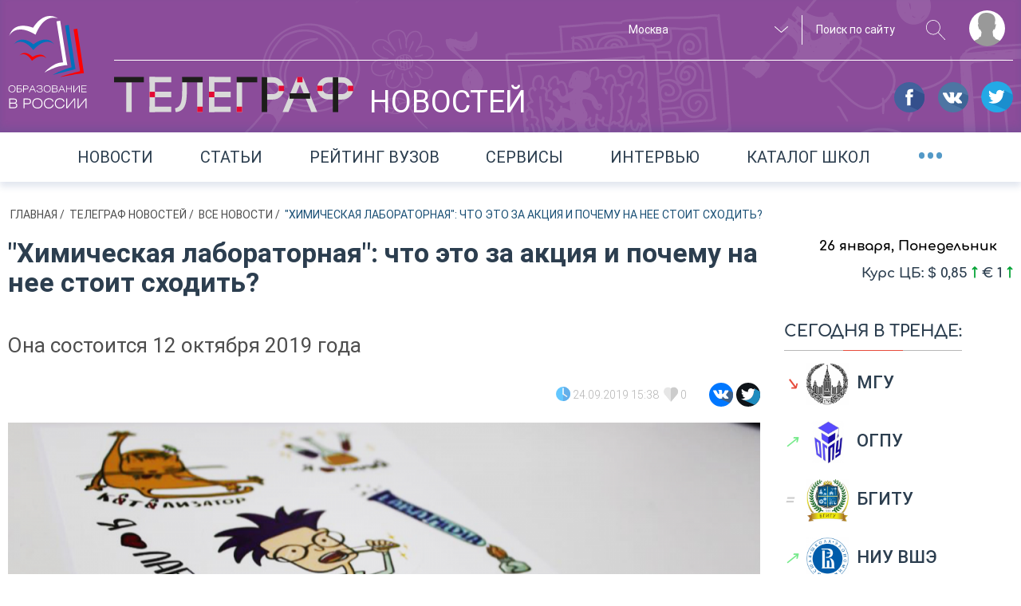

--- FILE ---
content_type: text/html; charset=UTF-8
request_url: https://russiaedu.ru/news/khimicheskaia-laboratornaia-chto-eto-za-aktsiia-i-pochemu-na-nee-stoit-skhodit
body_size: 11774
content:
<!doctype html>
<html xmlns="http://www.w3.org/1999/xhtml" xmlns:og="http://opengraphprotocol.org/schema/"><head prefix="og: http://ogp.me/ns# article: http://ogp.me/ns/article#"><title>"Химическая лабораторная": что это за акция и почему на нее стоит сходить? | Новости | Образование в России</title><meta name="description" content="Она состоится 12 октября 2019 года" /><meta name="robots" content="index, follow" /><meta name="viewport" content="width=1280" /><meta property="og:site_name" content="Russiaedu" /><meta property="og:description" content="Она состоится 12 октября 2019 года" /><meta property="og:locale" content="ru_RU" /><meta property="og:title" content="&quot;Химическая лабораторная&quot;: что это за акция и почему на нее стоит сходить?" /><meta property="og:image" content="https://russiaedu.ru/media/cache/image_md_resize/uploads/upload-images/2019/09/24/b_img5d8a159666c0c4.61518321.jpg" /><meta property="og:type" content="article" /><meta property="og:url" content="https://russiaedu.ru/news/khimicheskaia-laboratornaia-chto-eto-za-aktsiia-i-pochemu-na-nee-stoit-skhodit" /><meta property="article:author" content="Образование в России" /><meta property="article:published_time" content="2019-09-24T15:38:32+03:00" /><meta property="article:modified_time" content="2019-09-24T16:14:00+03:00" /><meta http-equiv="Content-Type" content="text/html; charset=utf-8" /><meta http-equiv="x-ua-compatible" content="ie=edge" /><meta charset="UTF-8" /><link rel="canonical" href="/news/khimicheskaia-laboratornaia-chto-eto-za-aktsiia-i-pochemu-na-nee-stoit-skhodit"/><link rel="amphtml" href="/news/amp/khimicheskaia-laboratornaia-chto-eto-za-aktsiia-i-pochemu-na-nee-stoit-skhodit"><link rel="stylesheet" type="text/css" href="/assets/css/main.css?v=8d515bd6178947cdaf55023171b26837"/><link rel="icon" type="image/x-icon" href="/favicon.ico"/><link rel="apple-touch-icon" sizes="120x120" href="/apple-touch-icon.png"><link rel="icon" type="image/png" sizes="32x32" href="/favicon-32x32.png"><link rel="icon" type="image/png" sizes="16x16" href="/favicon-16x16.png"><link rel="manifest" href="/manifest.json"><link rel="mask-icon" href="/safari-pinned-tab.svg" color="#5bbad5"><meta name="theme-color" content="#ffffff"><meta name="yandex-verification" content="5ed0acf3c8917146"/><meta name="a317924a1217f8a96cf7e0452f58f3d8" content=""/><script src="//yastatic.net/share2/share.js"></script></head><body><!--[if lte IE 8]><style>.browserupgrade{text-align:center;border:2px solid #b4b472;font-size:20px;padding:20px;position:fixed;background:#333;color:#c1bea2;width:400px;left:50%;margin-left:-200px;z-index:999999}.browserupgrade a{color:#fff}.browserupgrade a:hover{color:#e0c1ff;text-decoration:none}</style><p class="browserupgrade">Вы используете <strong>устаревший</strong> браузер. Пожалуйста<br/><a rel='nofollow' href="http://browsehappy.com/">обновите ваш браузер или установите альтернативный</a><br/> для корректного отображения содержимого сайта.</p><![endif]--><div class="wrapper"><div class="content"><header class="header header-small "><div class="inner-wrapper"><div class="header__layout"><div class="header__layout_left"><a href="/" title="Образование в России"><img class="main-logo" src="/img/vector/main-logo.svg" alt="Образование в России"></a></div><div class="header__layout_right"><div class="top-menu"><div class="top-menu__nav" style="visibility:hidden;pointer-events:none"><ul class="top-menu__nav-container"><li class="top-menu__nav-item"><span class="top-menu__nav-link" title="Выпускникам школ">Выпускникам школ</span><div class="top-menu__submenu"><ul class="top-menu__submenu-container"><li class="top-menu__submenu-item"><a class="top-menu__submenu-link" href="#">Каталог вузов</a></li><li class="top-menu__submenu-item"><a class="top-menu__submenu-link" href="#">Специальности</a></li><li class="top-menu__submenu-item"><a class="top-menu__submenu-link" href="#">ЕГЭ/ОГЭ</a></li></ul></div></li><li class="top-menu__nav-item"><span class="top-menu__nav-link" title="Студентам и специалистам">Студентам<br>и специалистам</span><div class="top-menu__submenu top-menu__submenu_2"><ul class="top-menu__submenu-container"><li class="top-menu__submenu-item"><a class="top-menu__submenu-link" href="#">Конференции, семинары</a></li><li class="top-menu__submenu-item"><a class="top-menu__submenu-link" href="#">поствузовское образование </a></li><li class="top-menu__submenu-item"><a class="top-menu__submenu-link" href="#">работа</a></li></ul></div></li><li class="top-menu__nav-item"><span class="top-menu__nav-link" title="Родителям">Родителям</span><div class="top-menu__submenu top-menu__submenu_3"><ul class="top-menu__submenu-container"><li class="top-menu__submenu-item"><a class="top-menu__submenu-link" href="#">подменю 1</a></li><li class="top-menu__submenu-item"><a class="top-menu__submenu-link" href="#">Школы</a></li><li class="top-menu__submenu-item"><a class="top-menu__submenu-link" href="#">репетиторы</a></li><li class="top-menu__submenu-item"><a class="top-menu__submenu-link" href="#">подменю 4</a></li></ul></div></li><li class="top-menu__nav-item"><span class="top-menu__nav-link" title="Нормативно-справочная">Нормативно-справочная информация</span><div class="top-menu__submenu top-menu__submenu_4"><ul class="top-menu__submenu-container"><li class="top-menu__submenu-item"><a class="top-menu__submenu-link" href="#">нормативные документы</a></li><li class="top-menu__submenu-item"><a class="top-menu__submenu-link" href="#">справочная информация</a></li></ul></div></li></ul></div><div class="top-menu__actions"><div class="top-menu__actions-wrapper"><div class="top-menu__actions-item top-menu__actions-item_city"><select title="Выбор региона" class="select2-1" name="city" data-client-region-title="Москва" data-client-region-code="77"><option value="01">Республика Адыгея</option><option value="02">Республика Башкортостан</option><option value="03">Республика Бурятия</option><option value="04">Республика Алтай</option><option value="05">Республика Дагестан</option><option value="06">Республика Ингушетия</option><option value="07">Кабардино-Балкарская Республика</option><option value="08">Республика Калмыкия</option><option value="09">Карачаево-Черкесская Республика</option><option value="10">Республика Карелия</option><option value="11">Республика Коми</option><option value="12">Республика Марий Эл</option><option value="13">Республика Мордовия</option><option value="14">Республика Саха (Якутия)</option><option value="15">Республика Северная Осетия — Алания</option><option value="16">Республика Татарстан</option><option value="17">Республика Тыва</option><option value="18">Удмуртская Республика</option><option value="19">Республика Хакасия</option><option value="20">Чеченская Республика</option><option value="21">Чувашская Республика</option><option value="22">Алтайский край</option><option value="23">Краснодарский край</option><option value="24">Красноярский край</option><option value="25">Приморский край</option><option value="26">Ставропольский край</option><option value="27">Хабаровский край</option><option value="28">Амурская область</option><option value="29">Архангельская область</option><option value="30">Астраханская область</option><option value="31">Белгородская область</option><option value="32">Брянская область</option><option value="33">Владимирская область</option><option value="34">Волгоградская область</option><option value="35">Вологодская область</option><option value="36">Воронежская область</option><option value="37">Ивановская область</option><option value="38">Иркутская область</option><option value="39">Калининградская область</option><option value="40">Калужская область</option><option value="41">Камчатский край</option><option value="42">Кемеровская область</option><option value="43">Кировская область</option><option value="44">Костромская область</option><option value="45">Курганская область</option><option value="46">Курская область</option><option value="47">Ленинградская область</option><option value="48">Липецкая область</option><option value="49">Магаданская область</option><option value="50">Московская область</option><option value="51">Мурманская область</option><option value="52">Нижегородская область</option><option value="53">Новгородская область</option><option value="54">Новосибирская область</option><option value="55">Омская область</option><option value="56">Оренбургская область</option><option value="57">Орловская область</option><option value="58">Пензенская область</option><option value="59">Пермский край</option><option value="60">Псковская область</option><option value="61">Ростовская область</option><option value="62">Рязанская область</option><option value="63">Самарская область</option><option value="64">Саратовская область</option><option value="65">Сахалинская область</option><option value="66">Свердловская область</option><option value="67">Смоленская область</option><option value="68">Тамбовская область</option><option value="69">Тверская область</option><option value="70">Томская область</option><option value="71">Тульская область</option><option value="72">Тюменская область</option><option value="73">Ульяновская область</option><option value="74">Челябинская область</option><option value="75">Забайкальский край</option><option value="76">Ярославская область</option><option value="77" selected>Москва</option><option value="78">Санкт-Петербург</option><option value="79">Еврейская автономная область</option><option value="82">Республика Крым</option><option value="83">Ненецкий автономный округ</option><option value="86">Ханты-Мансийский АО</option><option value="87">Чукотский автономный округ</option><option value="89">Ямало-Ненецкий АО</option><option value="92">Севастополь</option></select></div><div class="top-menu__actions-item top-menu__actions-item_search"><div class="top-menu__search-separator"><form method="get" action="/search"><input name="query" class="top-menu__search-field" type="search" placeholder="Поиск по сайту"><button class="top-menu__search-btn" type="submit" title="искать"><svg class="svg-magn-glass-dims"><use xmlns:xlink="http://www.w3.org/1999/xlink" xlink:href="/img/vector/sprite-symbol.svg#magn-glass"></use></svg></button></form></div></div><div data-target-window="js-submenu" class="top-menu__actions-item top-menu__actions-item_user js-usermenu"><i class="top-menu__login-icon" title="" style="background-image:url(/img/vector/login-icon.svg)"></i><div class="top-menu__user-submenu js-submenu"><ul class="top-menu__user-submenu-list"><li class="top-menu__user-submenu-item"><a class="top-menu__user-submenu-link js-modal-login" href="/login">Логин</a></li><li class="top-menu__user-submenu-item"><a class="top-menu__user-submenu-link js-modal-register" href="/register/">Регистрация</a></li></ul></div></div></div></div></div><div class="header-small__btm-row"><div class="header-small__btm-col1"><div class="header-small__news-link"><span class="header-small__header-tag"><img class="header-small__heading-logo" src="/img/vector/telegraph-logo.svg" alt="Телеграф" title="Телеграф" width="300" height="45"><span class="header-small__heading-text">новостей</span></span></div></div><div class="header-small__btm-col2"><div class="socials"><a class="socials__link" target="_blank" rel='nofollow' href="https://www.facebook.com/groups/524634951261778/"><i class="footer__socials-link-icon socials-link-icon socials-link-icon_fb"></i></a><a class="socials__link" target="_blank" rel='nofollow' href="https://vk.com/russiaedu1"><i class="footer__socials-link-icon socials-link-icon socials-link-icon_vk"></i></a><a class="socials__link" target="_blank" rel='nofollow' href="https://twitter.com/russiaedu1"><i class="footer__socials-link-icon socials-link-icon socials-link-icon_tw"></i></a></div></div></div></div></div></div></header><div class="announce-links"><div class="inner-wrapper announce-links__justify"><div class="announce-links__item "><a class="announce-links__link " href="/news">Новости </a></div><div class="announce-links__item "><a class="announce-links__link " href="/articles">Статьи </a></div><div class="announce-links__item "><a class="announce-links__link " href="/rating">Рейтинг вузов </a></div><div class="announce-links__item "><a data-scrollto="services" class="announce-links__link " href="/#services">Сервисы </a></div><div class="announce-links__item "><a class="announce-links__link " href="/interviews">Интервью </a></div><div class="announce-links__item "><a class="announce-links__link " href="/schools">Каталог школ </a></div><div class="announce-links__item"><span data-target-window="js-ann-drop" class="announce-links__menu-trigger">&bull;&bull;&bull;</span><div class="announce-links__dropdown js-ann-drop"><ul><li class="announce-links__drop-item"><a class="announce-links__drop-item-link" href="/events/">конференции и семинары</a></li><li class="announce-links__item announce-links__item_multi-lines"><i class="announce-links__footbal-icon"></i><a class="announce-links__link announce-links__link_multi-lines" href="/fifa2018">Чемпионат мира<br>по футболу 2018. История</a></li></ul></div></div></div></div><div class="inner-wrapper"><div class="breadcrumbs"><ul id="wo-breadcrumbs" class="breadcrumb" itemscope itemtype="http://schema.org/BreadcrumbList"><li class="breadcrumbs__item__wob" itemprop="itemListElement" itemprop=&quot;itemListElement&quot; itemscope itemtype=&quot;http://schema.org/ListItem&quot;><a class="breadcrumbs__link" href="/" itemprop="item"> Главная </a><meta itemprop="position" content="1"/><span class='separator'>/</span></li><li class="breadcrumbs__item__wob" itemprop="itemListElement" itemprop=&quot;itemListElement&quot; itemscope itemtype=&quot;http://schema.org/ListItem&quot;><a class="breadcrumbs__link" href="/news" itemprop="item"> Телеграф новостей </a><meta itemprop="position" content="2"/><span class='separator'>/</span></li><li class="breadcrumbs__item__wob" itemprop="itemListElement" itemprop=&quot;itemListElement&quot; itemscope itemtype=&quot;http://schema.org/ListItem&quot;><a class="breadcrumbs__link" href="/all-news" itemprop="item"> Все новости </a><meta itemprop="position" content="3"/><span class='separator'>/</span></li><li class="breadcrumbs__item__wob" itemprop=&quot;itemListElement&quot; itemscope itemtype=&quot;http://schema.org/ListItem&quot;><span class="breadcrumbs__current"> &quot;Химическая лабораторная&quot;: что это за акция и почему на нее стоит сходить? </span><meta itemprop="position" content="4"/></li></ul></div></div><main class="col2-grid"><div class="inner-wrapper"><div class="col2-grid__col1 "><section class="news" itemscope itemtype="http://schema.org/NewsArticle"><h1 class="news__heading" itemprop="headline">&quot;Химическая лабораторная&quot;: что это за акция и почему на нее стоит сходить?</h1><p class="news__announce" itemprop="description">Она состоится 12 октября 2019 года</p><div class="news__details block-details_larger d-flex align-items-center"><div class="ml-auto"><i class="block-details__icons svg-details-data_flat svg-details-data_flat-dims"></i><time class="block-details__text" itemprop="datePublished" datetime="2019-09-24">24.09.2019 15:38</time><form method="post" action="/_content/89109/like" data-id="89109" class="js-text-content-likes-form" style="display:inline-block"><input type="hidden" value="" name="action" class="form-like-89109__action"/><button class="like-btn" type="submit" style="background:none;border:none"><i class="block-details__icons js-like-89109"></i><span class="block-details__text block-details-89109__text">0</span></button></form><div class="ya-share"><div class="ya-share2" data-services="vkontakte,facebook,twitter" data-counter=""></div></div></div></div><div class="news-main-img"><img src="https://russiaedu.ru/media/cache/image_md_resize/uploads/upload-images/2019/09/24/b_img5d8a159666c0c4.61518321.jpg" title="&quot;Химическая лабораторная&quot;: что это за акция и почему на нее стоит сходить?" alt="&quot;Химическая лабораторная&quot;: что это за акция и почему на нее стоит сходить?"></div><div class="news-content" itemprop="articleBody"><div class=""><div class="content__block content__block--wysiwyg "><p>12 октября 2019 года в 30 странах пройдет образовательно-просветительская акция <strong>&ldquo;Mendeleev Lab&rdquo;</strong> (&ldquo;Химическая лабораторная&rdquo;).</p><p>Событие пройдет в рамках Международного года Периодической таблицы химических элементов, объявленного Генеральной ассамблеей ООН. Таблица стала графическим выражением Периодического закона, сформулированного русским ученым <strong>Дмитрием Менделеевым</strong> в 1869 году. Дата для события также выбрана не случайно. Именно 12 октября <a rel='nofollow' href="http://www.kunstkamera.ru/files/lib/978-5-88431-215-9/978-5-88431-215-9_07.pdf" target="_blank" rel="noopener">считают днем рождения</a>&nbsp;<strong>первой химической лаборатории</strong>, которую основал Михаил Ломоносов при Петербургской академии наук.</p><p>Впервые &laquo;Лабораторная&raquo; пройдет сразу на нескольких мировых языках: <strong>английском, французском, испанском, китайском</strong> и некоторых других. Также организаторы ожидают, что в акции впервые поучаствуют <strong>более 100 тысяч человек</strong>.&nbsp;</p><p>Акция &ldquo;Mendeleev Lab&rdquo; по традиции будет проходить в ведущих <strong>университетах</strong> России и других стран, музеях, культурных центрах и других площадках. &ldquo;Лаборантов&rdquo; (участников) ждут<strong> 39 заданий</strong> разного типа, которые с ними разберут &ldquo;<strong>завлабы</strong>&rdquo; - <strong>ведущие ученые-химики и популяризаторы</strong> со всего мира.</p><p>Организаторы акции подчеркивают, что прием заявок от партнеров и площадок открыт до 1 октября.</p><blockquote><p><em>&laquo;Мы заинтересованы в самых разных организациях и активно призываем присоединяться школы и библиотеки. Мы теперь делаем 2 версии викторины: для взрослых и для детей. Так &ldquo;Лаба&rdquo; становится действительно семейной акцией. Младшеклассникам теперь тоже будет не скучно, их ждут свои задания, свои завлабы и свои подарки&raquo;</em>, - рассказывает руководитель &laquo;Mendeleev Lab&raquo; <strong>Евгений Насыров</strong>.</p></blockquote><p>Также проверить свои знания в <strong>химии</strong> (и её роли в нашей жизни) можно будет онлайн - на сайте laba.media. Ключевыми площадками &ldquo;Mendeleev Lab&rdquo; за рубежом станут представительства <strong>Россотрудничества</strong> - российские центры науки и культуры.</p><p>Экспертную поддержку в подготовке акции оказали Российский научный фонд и химический факультет МГУ им. М.В. Ломоносова.</p><p>Именно<strong> химический факультет МГУ</strong> и станет центральной площадкой акции в России. В <strong>НИТУ &laquo;МИСиС&raquo;</strong> можно будет проверить свои знания по химии на нескольких языках. На обеих площадках ожидается зрелищная шоу-программа от ведущих ученых и популяризаторов науки. Акция &ldquo;Mendeleev Lab&rdquo; также станет частью Всероссийского фестиваля науки &ldquo;Nauka 0+&rdquo;, который масштабно пройдет 11-13 октября в Москве.</p><p><strong><a rel='nofollow' href="https://laba.media/category/otkrytaia-laboratornaia-2019" target="_blank" rel="noopener">&laquo;Открытая лабораторная&raquo;</a></strong> &mdash; это самая масштабная однодневная научно-популярная акция в мире. Проходит с 2017 года в честь Дня российской науки. В феврале 2019 года прошла в 30 странах мира на нескольких языках и собрала около 100 тысяч участников. Удостоена премии &ldquo;За верность науке&rdquo; в номинации &ldquo;Прорыв года&rdquo; (вручается Министерством науки и высшего образования и Министерством просвещения).</p><p>&nbsp;</p></div></div></div><div class="block-details block-details_larger block-details_pull-right"><form method="post" action="/_content/89109/like" data-id="89109" class="js-text-content-likes-form" style="display:inline-block"><input type="hidden" value="" name="action" class="form-like-89109__action"/><button class="like-btn" type="submit" style="background:none;border:none"><i class="block-details__icons js-like-89109"></i><span class="block-details__text block-details-89109__text">0</span></button></form><div class="ya-share"><div class="ya-share2" data-services="vkontakte,facebook,twitter" data-counter=""></div></div></div><div class="content-comments"><!-- Put this script tag to the <head> of your page --><script type="text/javascript" src="https://vk.com/js/api/openapi.js?154"></script><script type="text/javascript">VK.init({apiId:6608478,onlyWidgets:!0})</script><!-- Put this div tag to the place, where the Comments block will be --><div id="vk_comments"></div><script type="text/javascript">VK.Widgets.Comments("vk_comments",{limit:10,attach:!1,autoPublish:1})</script></div><span itemprop="publisher" itemscope itemtype="https://schema.org/Organization"><span itemprop="logo" itemscope itemtype="https://schema.org/ImageObject"><meta itemprop="url" content="https://russiaedu.ru/apple-touch-icon.png"></span><meta itemprop="name" content="Портал образование в России"></span><meta itemprop="datePublished" content="2019-09-24T15:38:32+03:00"/><meta itemprop="dateModified" content="2019-09-24T16:14:00+03:00"/></section></div><aside class="col2-grid__col2"><div class="weather-date__row"><div class="date-widget"> 26 января, Понедельник </div><div class="weather-widget"></div></div><div class="currency-rait"> Курс ЦБ: &#36; 0,85 <i class="currency-rait__rise"></i> &#8364; 1 <i class="currency-rait__rise"></i></div><section class="most-popular-edu"><h3 class="block-title under-decore under-decore_smaller under-decore_full-width under-decore_red most-popular-edu__head"> Сегодня в тренде:</h3><div class="most-popular-edu__body"><ul class="most-popular-edu__list"><li class="most-popular-edu__list-item most-popular-edu-item"><a class="most-popular-edu-item__link" href="/vuz/77/msu/?from=trendWidget"><i class="most-popular-edu-item__trend most-popular-edu-item__trend_fail" title="Популярность падает">&searrow;</i><img src="https://russiaedu.ru/media/cache/edu_org_square_logo/uploads/edu-org/348/1502287476_mgu.png" class="most-popular-edu-item__logo"><b class="most-popular-edu-item__title">МГУ</b></a></li><li class="most-popular-edu__list-item most-popular-edu-item"><a class="most-popular-edu-item__link" href="/vuz/56/ospu/?from=trendWidget"><i class="most-popular-edu-item__trend most-popular-edu-item__trend_rise" title="Набирает популярность">&nearr;</i><img src="https://russiaedu.ru/media/cache/edu_org_square_logo/uploads/edu-org/2018/02/02/15175833128c1270dc.jpg" class="most-popular-edu-item__logo"><b class="most-popular-edu-item__title">ОГПУ</b></a></li><li class="most-popular-edu__list-item most-popular-edu-item"><a class="most-popular-edu-item__link" href="/vuz/32/bgita/?from=trendWidget"><i class="most-popular-edu-item__trend most-popular-edu-item__trend_static" title="Популярность на прежнем уровне">=</i><img src="https://russiaedu.ru/media/cache/edu_org_square_logo/uploads/edu-org/2018/01/23/1516715796636091be.jpg" class="most-popular-edu-item__logo"><b class="most-popular-edu-item__title">БГИТУ</b></a></li><li class="most-popular-edu__list-item most-popular-edu-item"><a class="most-popular-edu-item__link" href="/vuz/77/hse/?from=trendWidget"><i class="most-popular-edu-item__trend most-popular-edu-item__trend_rise" title="Набирает популярность">&nearr;</i><img src="https://russiaedu.ru/media/cache/edu_org_square_logo/uploads/edu-org/324/vse.jpg" class="most-popular-edu-item__logo"><b class="most-popular-edu-item__title">НИУ ВШЭ</b></a></li><li class="most-popular-edu__list-item most-popular-edu-item"><a class="most-popular-edu-item__link" href="/vuz/77/mgavm/?from=trendWidget"><i class="most-popular-edu-item__trend most-popular-edu-item__trend_rise" title="Набирает популярность">&nearr;</i><img src="https://russiaedu.ru/media/cache/edu_org_square_logo/uploads/edu-org/364/54274fbd4e223cc5c88e5ba791d1cf32.jpg" class="most-popular-edu-item__logo"><b class="most-popular-edu-item__title">МГАВМиБ им. К.И. Скрябина</b></a></li><li class="most-popular-edu__list-item most-popular-edu-item"><a class="most-popular-edu-item__link" href="/vuz/48/lspu-lipetsk/?from=trendWidget"><i class="most-popular-edu-item__trend most-popular-edu-item__trend_static" title="Популярность на прежнем уровне">=</i><img src="https://russiaedu.ru/media/cache/edu_org_square_logo/uploads/edu-org/2018/04/17/1523955416e7e60825.jpg" class="most-popular-edu-item__logo"><b class="most-popular-edu-item__title">ЛГПУ</b></a></li><li class="most-popular-edu__list-item most-popular-edu-item"><a class="most-popular-edu-item__link" href="/vuz/78/spbstu/?from=trendWidget"><i class="most-popular-edu-item__trend most-popular-edu-item__trend_rise" title="Набирает популярность">&nearr;</i><img src="https://russiaedu.ru/media/cache/edu_org_square_logo/uploads/edu-org/2018/07/04/153071296723b0bda8.png" class="most-popular-edu-item__logo"><b class="most-popular-edu-item__title">СПбПУ</b></a></li><li class="most-popular-edu__list-item most-popular-edu-item"><a class="most-popular-edu-item__link" href="/vuz/78/spbu/?from=trendWidget"><i class="most-popular-edu-item__trend most-popular-edu-item__trend_rise" title="Набирает популярность">&nearr;</i><img src="https://russiaedu.ru/media/cache/edu_org_square_logo/uploads/edu-org/251/emblema-gerb-spbgu.png" class="most-popular-edu-item__logo"><b class="most-popular-edu-item__title">СПбГУ</b></a></li><li class="most-popular-edu__list-item most-popular-edu-item"><a class="most-popular-edu-item__link" href="/vuz/52/unn/?from=trendWidget"><i class="most-popular-edu-item__trend most-popular-edu-item__trend_rise" title="Набирает популярность">&nearr;</i><img src="https://russiaedu.ru/media/cache/edu_org_square_logo/uploads/edu-org/2018/04/25/15246688591e007b9b.png" class="most-popular-edu-item__logo"><b class="most-popular-edu-item__title">ННГУ</b></a></li><li class="most-popular-edu__list-item most-popular-edu-item"><a class="most-popular-edu-item__link" href="/vuz/78/pgups/?from=trendWidget"><i class="most-popular-edu-item__trend most-popular-edu-item__trend_rise" title="Набирает популярность">&nearr;</i><img src="https://russiaedu.ru/media/cache/edu_org_square_logo/uploads/edu-org/2018/07/06/1530873519a0929db9.png" class="most-popular-edu-item__logo"><b class="most-popular-edu-item__title">ПГУПС</b></a></li></ul></div></section></aside></div><section class="section-block other-news"><div class="inner-wrapper"><h2 class="section-title under-decore other-news__title">Другие новости</h2><div class="banners-slider__wrapper"><div class="swiper-container js-swiper-3"><div class="swiper-wrapper"><div class="swiper-slide other-news__block "><a href="/news/rossiiane-stali-tratit-menshe-deneg-na-novogodnie-podarki-detiam"><div class="other-news__img" style="background-image:url(https://russiaedu.ru/media/cache/image_xs_resize/uploads/upload-images/2023/12/06/b_img65702ae3d93015.93861272.jpg)"></div></a><div class="other-news__text"><h3 class="other-news__block-title js-dotdotdot"><a href="/news/rossiiane-stali-tratit-menshe-deneg-na-novogodnie-podarki-detiam"> Россияне стали тратить меньше денег на новогодние подарки детям </a></h3><div class="news__details other-news__details"><i class="block-details__icons svg-details-data_flat svg-details-data_flat-dims"></i><span class="block-details__text">06.12.2023 11:02</span><form method="post" action="/_content/235828/like" data-id="235828" class="js-text-content-likes-form" style="display:inline-block"><input type="hidden" value="" name="action" class="form-like-235828__action"/><button class="like-btn" type="submit" style="background:none;border:none"><i class="block-details__icons js-like-235828"></i><span class="block-details__text block-details-235828__text">6</span></button></form></div></div></div><div class="swiper-slide other-news__block "><a href="/news/prezident-poruchil-vsekh-pobeditelei-olimpiady-nagrazhdat-odinakovo"><div class="other-news__img" style="background-image:url(https://russiaedu.ru/media/cache/image_xs_resize/uploads/upload-images/2023/12/05/b_img656f0d14b3e109.41625206.jpg)"></div></a><div class="other-news__text"><h3 class="other-news__block-title js-dotdotdot"><a href="/news/prezident-poruchil-vsekh-pobeditelei-olimpiady-nagrazhdat-odinakovo"> Президент поручил всех победителей олимпиады награждать одинаково </a></h3><div class="news__details other-news__details"><i class="block-details__icons svg-details-data_flat svg-details-data_flat-dims"></i><span class="block-details__text">05.12.2023 14:41</span><form method="post" action="/_content/235822/like" data-id="235822" class="js-text-content-likes-form" style="display:inline-block"><input type="hidden" value="" name="action" class="form-like-235822__action"/><button class="like-btn" type="submit" style="background:none;border:none"><i class="block-details__icons js-like-235822"></i><span class="block-details__text block-details-235822__text">3</span></button></form></div></div></div><div class="swiper-slide other-news__block "><a href="/news/diplomy-s-otlichiem-teper-budut-i-u-serebrianykh-medalistov"><div class="other-news__img" style="background-image:url(https://russiaedu.ru/media/cache/image_xs_resize/uploads/upload-images/2023/12/05/b_img656f2695a37203.22949197.jpg)"></div></a><div class="other-news__text"><h3 class="other-news__block-title js-dotdotdot"><a href="/news/diplomy-s-otlichiem-teper-budut-i-u-serebrianykh-medalistov"> Дипломы с отличием теперь будут и у «серебряных» медалистов </a></h3><div class="news__details other-news__details"><i class="block-details__icons svg-details-data_flat svg-details-data_flat-dims"></i><span class="block-details__text">01.12.2023 16:31</span><form method="post" action="/_content/235825/like" data-id="235825" class="js-text-content-likes-form" style="display:inline-block"><input type="hidden" value="" name="action" class="form-like-235825__action"/><button class="like-btn" type="submit" style="background:none;border:none"><i class="block-details__icons js-like-235825"></i><span class="block-details__text block-details-235825__text">2</span></button></form></div></div></div><div class="swiper-slide other-news__block "><a href="/news/v-blizhaishie-5-10-let-ege-v-onlain-format-ne-perevedut"><div class="other-news__img" style="background-image:url(https://russiaedu.ru/media/cache/image_xs_resize/uploads/upload-images/2023/12/05/b_img656f1075562b63.24645360.jpg)"></div></a><div class="other-news__text"><h3 class="other-news__block-title js-dotdotdot"><a href="/news/v-blizhaishie-5-10-let-ege-v-onlain-format-ne-perevedut"> В ближайшие 5-10 лет ЕГЭ в онлайн-формат не переведут </a></h3><div class="news__details other-news__details"><i class="block-details__icons svg-details-data_flat svg-details-data_flat-dims"></i><span class="block-details__text">30.11.2023 14:57</span><form method="post" action="/_content/235824/like" data-id="235824" class="js-text-content-likes-form" style="display:inline-block"><input type="hidden" value="" name="action" class="form-like-235824__action"/><button class="like-btn" type="submit" style="background:none;border:none"><i class="block-details__icons js-like-235824"></i><span class="block-details__text block-details-235824__text">3</span></button></form></div></div></div><div class="swiper-slide other-news__block "><a href="/news/itogovoe-sochinenie-napishut-bolee-600-tysiach-shkolnikov"><div class="other-news__img" style="background-image:url(https://russiaedu.ru/media/cache/image_xs_resize/uploads/upload-images/2023/12/05/b_img656f0ea1655943.20029945.jpg)"></div></a><div class="other-news__text"><h3 class="other-news__block-title js-dotdotdot"><a href="/news/itogovoe-sochinenie-napishut-bolee-600-tysiach-shkolnikov"> Итоговое сочинение напишут более 600 тысяч школьников </a></h3><div class="news__details other-news__details"><i class="block-details__icons svg-details-data_flat svg-details-data_flat-dims"></i><span class="block-details__text">30.11.2023 14:49</span><form method="post" action="/_content/235823/like" data-id="235823" class="js-text-content-likes-form" style="display:inline-block"><input type="hidden" value="" name="action" class="form-like-235823__action"/><button class="like-btn" type="submit" style="background:none;border:none"><i class="block-details__icons js-like-235823"></i><span class="block-details__text block-details-235823__text">2</span></button></form></div></div></div><div class="swiper-slide other-news__block "><a href="/news/skolko-inostrannykh-studentov-uchatsia-v-vuzakh-rf"><div class="other-news__img" style="background-image:url(https://russiaedu.ru/media/cache/image_xs_resize/uploads/upload-images/2023/12/06/b_img657028b6453fc7.50752294.jpg)"></div></a><div class="other-news__text"><h3 class="other-news__block-title js-dotdotdot"><a href="/news/skolko-inostrannykh-studentov-uchatsia-v-vuzakh-rf"> Сколько иностранных студентов учатся в вузах РФ? </a></h3><div class="news__details other-news__details"><i class="block-details__icons svg-details-data_flat svg-details-data_flat-dims"></i><span class="block-details__text">27.11.2023 10:52</span><form method="post" action="/_content/235827/like" data-id="235827" class="js-text-content-likes-form" style="display:inline-block"><input type="hidden" value="" name="action" class="form-like-235827__action"/><button class="like-btn" type="submit" style="background:none;border:none"><i class="block-details__icons js-like-235827"></i><span class="block-details__text block-details-235827__text">5</span></button></form></div></div></div></div></div><div class="swiper-button-prev o-news-prev"><svg class="svg-other-news-arrow-next-dims"><use xmlns:xlink="http://www.w3.org/1999/xlink" xlink:href="/img/vector/sprite-symbol.svg#other-news-arrow-next"></use></svg></div><div class="swiper-button-next o-news-next"><svg class="svg-other-news-arrow-next-dims"><use xmlns:xlink="http://www.w3.org/1999/xlink" xlink:href="/img/vector/sprite-symbol.svg#other-news-arrow-next"></use></svg></div></div></div><div class="other-news__btn-row"><a class="btn-medium btn-medium_blue" href="/all-news">Посмотреть все</a></div></section></main></div><footer class="footer"><div class="inner-wrapper"><div class="footer__grid footer__grid_1"><a href="/" title="Образование в России"><img class="main-logo" src="/img/vector/main-logo.svg" alt="Образование в России"></a><p class="footer__warning">Настоящий ресурс может содержать материал 16+</p></div><div class="footer__grid footer__grid_2"><div class="footer__socials-row"><span class="footer__spelling-hint js-touche-device"> НАШЛИ ОПЕЧАТКУ?<br> Выделите фрагмент текста и нажмите Ctrl+Enter </span><span class="footer__socials-appeal">рекомендуйте нас в соцсетях</span><div class="footer__soc-icons-block"><a class="socials__link" target="_blank" rel='nofollow' href="https://www.facebook.com/groups/524634951261778/"><i class="footer__socials-link-icon socials-link-icon socials-link-icon_fb"></i></a><a class="socials__link" target="_blank" rel='nofollow' href="https://vk.com/russiaedu1"><i class="footer__socials-link-icon socials-link-icon socials-link-icon_vk"></i></a><a class="socials__link" target="_blank" rel='nofollow' href="https://twitter.com/russiaedu1"><i class="footer__socials-link-icon socials-link-icon socials-link-icon_tw"></i></a><a class="socials__link" target="_blank" rel='nofollow' href="https://t.me/joinchat/AAAAAE3SGfYpStGKwwXv2Q"><i class="footer__socials-link-icon socials-link-icon socials-link-icon_tl"></i></a></div></div><div class="footer__inner-wrapper"><div class="footer__horizontal-links"><div class="footer__horizontal-links-items"><a class="footer__list-link" href="/contacts">Контакты</a></div><div class="footer__horizontal-links-items"><a class="footer__list-link" href="/editors/all">Редакция</a></div><div class="footer__horizontal-links-items"><a class="footer__list-link" href="/about">О проекте</a></div><div class="footer__horizontal-links-items"><a class="footer__list-link" href="/docapi/v0.1">API</a></div><div class="footer__horizontal-links-items"><a class="footer__list-link" href="/feedback">обратная связь</a></div><div class="footer__horizontal-links-items"><a class="footer__list-link" href="/news">новости</a></div><div class="footer__horizontal-links-items"><a class="footer__list-link" href="/articles">статьи</a></div><div class="footer__horizontal-links-items"><a class="footer__list-link" href="/photo-video">фото и видео</a></div></div><div class="footer__inner-grid footer__inner-grid_1"><div class="footer__links-row footer__links-row_capitalize"><a class="footer__list-link" href="#">О проекте</a></div><div class="footer__links-row footer__links-row_capitalize"><a class="footer__list-link" href="#">редакция</a></div><div class="footer__links-row footer__links-row_capitalize"><a class="footer__list-link" href="#">правовая информация</a></div><div class="footer__links-row footer__links-row_capitalize"><a class="footer__list-link" href="#">обратная связь</a></div><div class="footer__links-row footer__links-row_capitalize"><a class="footer__list-link" href="#">Rss</a></div></div><div class="footer__inner-grid footer__inner-grid_2"><div class="footer__links-row footer__links-row_underline footer__links-row_capitalize"><a class="footer__list-link" href="#">Образование</a></div><div class="footer__links-row"><a class="footer__list-link" href="#">Выпускникам школ</a></div><div class="footer__links-row"><a class="footer__list-link" href="#">Студентам и специалистам</a></div><div class="footer__links-row"><a class="footer__list-link" href="#">Родителям</a></div><div class="footer__links-row"><a class="footer__list-link" href="#">Нормативно- справочная информация</a></div></div><div class="footer__inner-grid footer__inner-grid_3"><div class="footer__links-row footer__links-row_underline footer__links-row_capitalize"><a class="footer__list-link" href="#">Сервисы</a></div><div class="footer__links-row"><a class="footer__list-link" href="#">Каталог вузов</a></div><div class="footer__links-row"><a class="footer__list-link" href="#">ДОД</a></div><div class="footer__links-row"><a class="footer__list-link" href="#">Курсы/ дополнительное образование</a></div><div class="footer__links-row"><a class="footer__list-link" href="#">ОГЭ, ЕГЭ, ВПР</a></div></div><div class="footer__inner-grid footer__inner-grid_4"><div class="footer__links-row footer__links-row_underline footer__links-row_capitalize"><a class="footer__list-link" href="#">Специальности</a></div><div class="footer__links-row"><a class="footer__list-link" href="#">Лечебное дело</a></div><div class="footer__links-row"><a class="footer__list-link" href="#">Бизнес-информатика</a></div><div class="footer__links-row"><a class="footer__list-link" href="#">Государственное и муниципальное управление</a></div><div class="footer__links-row"><a class="footer__list-link" href="#">Международные отношения</a></div><div class="footer__links-row"><a class="footer__list-link" href="#">Экономика</a></div><div class="footer__links-row"><a class="footer__list-link" href="#">МВА</a></div><div class="footer__links-row"><a class="footer__list-link" href="#">Менеджмент</a></div><div class="footer__links-row"><a class="footer__list-link" href="#">Дизайн</a></div><div class="footer__links-row"><a class="footer__list-link" href="#">Прочие</a></div></div></div></div></div></footer></div><div class="modal fade modal-win" id="modal-login" tabindex="-1" role="dialog" aria-labelledby="myModalLabel"><div class="modal-dialog" role="document"><div class="modal-content"><h4 class="modal-win__title ">вход</h4><form method="post" class="form-2" action="/login"><div class="form-2__row"><input name="_username" type="text" placeholder="логин"></div><div class="form-2__row"><input name="_password" type="password" placeholder="пароль"></div><div class="form-2__row"><label class="form-2__checkbox"><input type="checkbox" name="_remind" class="form-2__checkbox-input"><span class="form-2__checkbox-label">Запомнить</span></label></div><div class="form-2__row form-2__row_pull-center"><input class="btn-medium btn-medium_blue " type="submit" value="Подтвердить"></div><div class="form-2__row form-2__row_pull-center"><a href="#" class="form-2__link js-hide-opened-modal" data-toggle="modal" data-target="#modal-reset">Забыли пароль?</a><a href="#" class="form-2__link js-hide-opened-modal" data-toggle="modal" data-target="#modal-register">Регистрация</a></div></form></div></div></div><div class="modal fade modal-win" id="modal-register" tabindex="-1" role="dialog" aria-labelledby="myModalLabel"><div class="modal-dialog" role="document"><div class="modal-content"><h4 class="modal-win__title ">регистрация</h4><form method="post" name="fos_user_registration_form" action="/register" class="form-2"><div class="form-2__row"><input placeholder="Email" id="app_user_registration_email" name="app_user_registration[email]" required="required" type="email"/></div><div class="form-2__row"><input placeholder="Пароль" id="app_user_registration_plainPassword_first" name="app_user_registration[plainPassword][first]" required="required" type="password"></div><div class="form-2__row"><input placeholder="Повторите пароль" id="app_user_registration_plainPassword_second" name="app_user_registration[plainPassword][second]" required="required" type="password"></div><div class="form-2__row"><div class="g-recaptcha" data-theme="light" data-size="normal" data-type="image" data-sitekey="6LdrJiQUAAAAAHebOcsecXLmJPwHwLUDXlcaZvp4" data-callback="" data-expired-callback="" data-bind=""></div><noscript><div style="width:302px;height:352px"><div style="width:302px;height:352px;position:relative"><div style="width:302px;height:352px;position:absolute"><iframe src="https://www.google.com/recaptcha/api/fallback?k=6LdrJiQUAAAAAHebOcsecXLmJPwHwLUDXlcaZvp4" frameborder="0" scrolling="no" style="width:302px;height:352px;border-style:none"></iframe></div><div style="width:250px;height:80px;position:absolute;border-style:none;bottom:21px;left:25px;margin:0;padding:0;right:25px"><textarea id="g-recaptcha-response" name="g-recaptcha-response" class="g-recaptcha-response" style="width:250px;height:80px;border:1px solid #c1c1c1;margin:0;padding:0;resize:none"></textarea></div></div></div></noscript></div><input type="hidden" id="app_user_registration__token" name="app_user_registration[_token]" value="c95gF3PfxCesFjtuTwLHtL0bjaXRoX5b5ELhWTAFvKE" /><div class="form-2__row form-2__row_pull-center"><input class="btn-medium btn-medium_blue " type="submit" value="Подтвердить"></div></form></div></div></div><div class="modal fade modal-win" id="modal-reset" tabindex="-1" role="dialog" aria-labelledby="myModalLabel"><div class="modal-dialog" role="document"><div class="modal-content"><h4 class="modal-win__title ">Сброс пароля</h4><form method="post" action="/resetting/send-email" class="form-2"><div class="form-2__row"><input name="username" type="text" placeholder="Имя пользователя"></div><div class="form-2__row form-2__row_pull-center"><input class="btn-medium btn-medium_blue " type="submit" value="Сбросить пароль"></div></form></div></div></div><div class="modal fade modal-win" id="modal-spelling" tabindex="-1" role="dialog" aria-labelledby="Spelling"><div class="modal-dialog" role="document"><div class="modal-content"><button type="button" class="close" data-dismiss="modal" aria-label="Close"><span aria-hidden="true">&times;</span></button><h4 class="modal-win__title ">Нашли ошибку</h4><p class="spelling__error-text"></p><form method="post" class="spelling__form form-2"><div class="form-2__row"><textarea rows="3" class="spelling__comment" name="comment" placeholder="Если есть желание, напишите комментарий."></textarea></div><div class="form-2__row form-2__row_pull-center"><input class="btn-medium btn-medium_blue " type="submit" value="Отправить"></div></form><p class="spelling__status"></p></div></div></div><script src="https://ajax.googleapis.com/ajax/libs/jquery/3.2.1/jquery.min.js"></script><script>window.jQuery||document.write('<script src="/js/vendor/jquery.min.js"><\/script>')</script><script src="/assets/js/bundle.js?v=bcba789b250a6ee3fd285219aadd9bc6"></script><script src="https://www.google.com/recaptcha/api.js?onload=initReCaptcha&render=explicit&hl=ru" async defer></script><!-- Yandex.Metrika counter --><script type="text/javascript">(function(d,w,c){(w[c]=w[c]||[]).push(function(){try{w.yaCounter32772300=new Ya.Metrika({id:32772300,clickmap:!0,trackLinks:!0,accurateTrackBounce:!0,webvisor:!0,params:{"amp_test_":"0"}})}catch(e){}});var n=d.getElementsByTagName("script")[0],s=d.createElement("script"),f=function(){n.parentNode.insertBefore(s,n)};s.type="text/javascript";s.async=!0;s.src="https://mc.yandex.ru/metrika/watch.js";if(w.opera=="[object Opera]"){d.addEventListener("DOMContentLoaded",f,!1)}else{f()}})(document,window,"yandex_metrika_callbacks")</script><noscript><div><img src="https://mc.yandex.ru/watch/32772300" style="position:absolute;left:-9999px" alt=""/></div></noscript><!-- /Yandex.Metrika counter --><script>(function(i,s,o,g,r,a,m){i.GoogleAnalyticsObject=r;i[r]=i[r]||function(){(i[r].q=i[r].q||[]).push(arguments)},i[r].l=1*new Date();a=s.createElement(o),m=s.getElementsByTagName(o)[0];a.async=1;a.src=g;m.parentNode.insertBefore(a,m)})(window,document,'script','https://www.google-analytics.com/analytics.js','ga');ga('create','UA-102188871-1','auto');ga('send','pageview')</script></body></html>

--- FILE ---
content_type: text/html; charset=utf-8
request_url: https://www.google.com/recaptcha/api2/anchor?ar=1&k=6LdrJiQUAAAAAHebOcsecXLmJPwHwLUDXlcaZvp4&co=aHR0cHM6Ly9ydXNzaWFlZHUucnU6NDQz&hl=ru&type=image&v=PoyoqOPhxBO7pBk68S4YbpHZ&theme=light&size=normal&anchor-ms=20000&execute-ms=30000&cb=6qj5u7p2x8ze
body_size: 49627
content:
<!DOCTYPE HTML><html dir="ltr" lang="ru"><head><meta http-equiv="Content-Type" content="text/html; charset=UTF-8">
<meta http-equiv="X-UA-Compatible" content="IE=edge">
<title>reCAPTCHA</title>
<style type="text/css">
/* cyrillic-ext */
@font-face {
  font-family: 'Roboto';
  font-style: normal;
  font-weight: 400;
  font-stretch: 100%;
  src: url(//fonts.gstatic.com/s/roboto/v48/KFO7CnqEu92Fr1ME7kSn66aGLdTylUAMa3GUBHMdazTgWw.woff2) format('woff2');
  unicode-range: U+0460-052F, U+1C80-1C8A, U+20B4, U+2DE0-2DFF, U+A640-A69F, U+FE2E-FE2F;
}
/* cyrillic */
@font-face {
  font-family: 'Roboto';
  font-style: normal;
  font-weight: 400;
  font-stretch: 100%;
  src: url(//fonts.gstatic.com/s/roboto/v48/KFO7CnqEu92Fr1ME7kSn66aGLdTylUAMa3iUBHMdazTgWw.woff2) format('woff2');
  unicode-range: U+0301, U+0400-045F, U+0490-0491, U+04B0-04B1, U+2116;
}
/* greek-ext */
@font-face {
  font-family: 'Roboto';
  font-style: normal;
  font-weight: 400;
  font-stretch: 100%;
  src: url(//fonts.gstatic.com/s/roboto/v48/KFO7CnqEu92Fr1ME7kSn66aGLdTylUAMa3CUBHMdazTgWw.woff2) format('woff2');
  unicode-range: U+1F00-1FFF;
}
/* greek */
@font-face {
  font-family: 'Roboto';
  font-style: normal;
  font-weight: 400;
  font-stretch: 100%;
  src: url(//fonts.gstatic.com/s/roboto/v48/KFO7CnqEu92Fr1ME7kSn66aGLdTylUAMa3-UBHMdazTgWw.woff2) format('woff2');
  unicode-range: U+0370-0377, U+037A-037F, U+0384-038A, U+038C, U+038E-03A1, U+03A3-03FF;
}
/* math */
@font-face {
  font-family: 'Roboto';
  font-style: normal;
  font-weight: 400;
  font-stretch: 100%;
  src: url(//fonts.gstatic.com/s/roboto/v48/KFO7CnqEu92Fr1ME7kSn66aGLdTylUAMawCUBHMdazTgWw.woff2) format('woff2');
  unicode-range: U+0302-0303, U+0305, U+0307-0308, U+0310, U+0312, U+0315, U+031A, U+0326-0327, U+032C, U+032F-0330, U+0332-0333, U+0338, U+033A, U+0346, U+034D, U+0391-03A1, U+03A3-03A9, U+03B1-03C9, U+03D1, U+03D5-03D6, U+03F0-03F1, U+03F4-03F5, U+2016-2017, U+2034-2038, U+203C, U+2040, U+2043, U+2047, U+2050, U+2057, U+205F, U+2070-2071, U+2074-208E, U+2090-209C, U+20D0-20DC, U+20E1, U+20E5-20EF, U+2100-2112, U+2114-2115, U+2117-2121, U+2123-214F, U+2190, U+2192, U+2194-21AE, U+21B0-21E5, U+21F1-21F2, U+21F4-2211, U+2213-2214, U+2216-22FF, U+2308-230B, U+2310, U+2319, U+231C-2321, U+2336-237A, U+237C, U+2395, U+239B-23B7, U+23D0, U+23DC-23E1, U+2474-2475, U+25AF, U+25B3, U+25B7, U+25BD, U+25C1, U+25CA, U+25CC, U+25FB, U+266D-266F, U+27C0-27FF, U+2900-2AFF, U+2B0E-2B11, U+2B30-2B4C, U+2BFE, U+3030, U+FF5B, U+FF5D, U+1D400-1D7FF, U+1EE00-1EEFF;
}
/* symbols */
@font-face {
  font-family: 'Roboto';
  font-style: normal;
  font-weight: 400;
  font-stretch: 100%;
  src: url(//fonts.gstatic.com/s/roboto/v48/KFO7CnqEu92Fr1ME7kSn66aGLdTylUAMaxKUBHMdazTgWw.woff2) format('woff2');
  unicode-range: U+0001-000C, U+000E-001F, U+007F-009F, U+20DD-20E0, U+20E2-20E4, U+2150-218F, U+2190, U+2192, U+2194-2199, U+21AF, U+21E6-21F0, U+21F3, U+2218-2219, U+2299, U+22C4-22C6, U+2300-243F, U+2440-244A, U+2460-24FF, U+25A0-27BF, U+2800-28FF, U+2921-2922, U+2981, U+29BF, U+29EB, U+2B00-2BFF, U+4DC0-4DFF, U+FFF9-FFFB, U+10140-1018E, U+10190-1019C, U+101A0, U+101D0-101FD, U+102E0-102FB, U+10E60-10E7E, U+1D2C0-1D2D3, U+1D2E0-1D37F, U+1F000-1F0FF, U+1F100-1F1AD, U+1F1E6-1F1FF, U+1F30D-1F30F, U+1F315, U+1F31C, U+1F31E, U+1F320-1F32C, U+1F336, U+1F378, U+1F37D, U+1F382, U+1F393-1F39F, U+1F3A7-1F3A8, U+1F3AC-1F3AF, U+1F3C2, U+1F3C4-1F3C6, U+1F3CA-1F3CE, U+1F3D4-1F3E0, U+1F3ED, U+1F3F1-1F3F3, U+1F3F5-1F3F7, U+1F408, U+1F415, U+1F41F, U+1F426, U+1F43F, U+1F441-1F442, U+1F444, U+1F446-1F449, U+1F44C-1F44E, U+1F453, U+1F46A, U+1F47D, U+1F4A3, U+1F4B0, U+1F4B3, U+1F4B9, U+1F4BB, U+1F4BF, U+1F4C8-1F4CB, U+1F4D6, U+1F4DA, U+1F4DF, U+1F4E3-1F4E6, U+1F4EA-1F4ED, U+1F4F7, U+1F4F9-1F4FB, U+1F4FD-1F4FE, U+1F503, U+1F507-1F50B, U+1F50D, U+1F512-1F513, U+1F53E-1F54A, U+1F54F-1F5FA, U+1F610, U+1F650-1F67F, U+1F687, U+1F68D, U+1F691, U+1F694, U+1F698, U+1F6AD, U+1F6B2, U+1F6B9-1F6BA, U+1F6BC, U+1F6C6-1F6CF, U+1F6D3-1F6D7, U+1F6E0-1F6EA, U+1F6F0-1F6F3, U+1F6F7-1F6FC, U+1F700-1F7FF, U+1F800-1F80B, U+1F810-1F847, U+1F850-1F859, U+1F860-1F887, U+1F890-1F8AD, U+1F8B0-1F8BB, U+1F8C0-1F8C1, U+1F900-1F90B, U+1F93B, U+1F946, U+1F984, U+1F996, U+1F9E9, U+1FA00-1FA6F, U+1FA70-1FA7C, U+1FA80-1FA89, U+1FA8F-1FAC6, U+1FACE-1FADC, U+1FADF-1FAE9, U+1FAF0-1FAF8, U+1FB00-1FBFF;
}
/* vietnamese */
@font-face {
  font-family: 'Roboto';
  font-style: normal;
  font-weight: 400;
  font-stretch: 100%;
  src: url(//fonts.gstatic.com/s/roboto/v48/KFO7CnqEu92Fr1ME7kSn66aGLdTylUAMa3OUBHMdazTgWw.woff2) format('woff2');
  unicode-range: U+0102-0103, U+0110-0111, U+0128-0129, U+0168-0169, U+01A0-01A1, U+01AF-01B0, U+0300-0301, U+0303-0304, U+0308-0309, U+0323, U+0329, U+1EA0-1EF9, U+20AB;
}
/* latin-ext */
@font-face {
  font-family: 'Roboto';
  font-style: normal;
  font-weight: 400;
  font-stretch: 100%;
  src: url(//fonts.gstatic.com/s/roboto/v48/KFO7CnqEu92Fr1ME7kSn66aGLdTylUAMa3KUBHMdazTgWw.woff2) format('woff2');
  unicode-range: U+0100-02BA, U+02BD-02C5, U+02C7-02CC, U+02CE-02D7, U+02DD-02FF, U+0304, U+0308, U+0329, U+1D00-1DBF, U+1E00-1E9F, U+1EF2-1EFF, U+2020, U+20A0-20AB, U+20AD-20C0, U+2113, U+2C60-2C7F, U+A720-A7FF;
}
/* latin */
@font-face {
  font-family: 'Roboto';
  font-style: normal;
  font-weight: 400;
  font-stretch: 100%;
  src: url(//fonts.gstatic.com/s/roboto/v48/KFO7CnqEu92Fr1ME7kSn66aGLdTylUAMa3yUBHMdazQ.woff2) format('woff2');
  unicode-range: U+0000-00FF, U+0131, U+0152-0153, U+02BB-02BC, U+02C6, U+02DA, U+02DC, U+0304, U+0308, U+0329, U+2000-206F, U+20AC, U+2122, U+2191, U+2193, U+2212, U+2215, U+FEFF, U+FFFD;
}
/* cyrillic-ext */
@font-face {
  font-family: 'Roboto';
  font-style: normal;
  font-weight: 500;
  font-stretch: 100%;
  src: url(//fonts.gstatic.com/s/roboto/v48/KFO7CnqEu92Fr1ME7kSn66aGLdTylUAMa3GUBHMdazTgWw.woff2) format('woff2');
  unicode-range: U+0460-052F, U+1C80-1C8A, U+20B4, U+2DE0-2DFF, U+A640-A69F, U+FE2E-FE2F;
}
/* cyrillic */
@font-face {
  font-family: 'Roboto';
  font-style: normal;
  font-weight: 500;
  font-stretch: 100%;
  src: url(//fonts.gstatic.com/s/roboto/v48/KFO7CnqEu92Fr1ME7kSn66aGLdTylUAMa3iUBHMdazTgWw.woff2) format('woff2');
  unicode-range: U+0301, U+0400-045F, U+0490-0491, U+04B0-04B1, U+2116;
}
/* greek-ext */
@font-face {
  font-family: 'Roboto';
  font-style: normal;
  font-weight: 500;
  font-stretch: 100%;
  src: url(//fonts.gstatic.com/s/roboto/v48/KFO7CnqEu92Fr1ME7kSn66aGLdTylUAMa3CUBHMdazTgWw.woff2) format('woff2');
  unicode-range: U+1F00-1FFF;
}
/* greek */
@font-face {
  font-family: 'Roboto';
  font-style: normal;
  font-weight: 500;
  font-stretch: 100%;
  src: url(//fonts.gstatic.com/s/roboto/v48/KFO7CnqEu92Fr1ME7kSn66aGLdTylUAMa3-UBHMdazTgWw.woff2) format('woff2');
  unicode-range: U+0370-0377, U+037A-037F, U+0384-038A, U+038C, U+038E-03A1, U+03A3-03FF;
}
/* math */
@font-face {
  font-family: 'Roboto';
  font-style: normal;
  font-weight: 500;
  font-stretch: 100%;
  src: url(//fonts.gstatic.com/s/roboto/v48/KFO7CnqEu92Fr1ME7kSn66aGLdTylUAMawCUBHMdazTgWw.woff2) format('woff2');
  unicode-range: U+0302-0303, U+0305, U+0307-0308, U+0310, U+0312, U+0315, U+031A, U+0326-0327, U+032C, U+032F-0330, U+0332-0333, U+0338, U+033A, U+0346, U+034D, U+0391-03A1, U+03A3-03A9, U+03B1-03C9, U+03D1, U+03D5-03D6, U+03F0-03F1, U+03F4-03F5, U+2016-2017, U+2034-2038, U+203C, U+2040, U+2043, U+2047, U+2050, U+2057, U+205F, U+2070-2071, U+2074-208E, U+2090-209C, U+20D0-20DC, U+20E1, U+20E5-20EF, U+2100-2112, U+2114-2115, U+2117-2121, U+2123-214F, U+2190, U+2192, U+2194-21AE, U+21B0-21E5, U+21F1-21F2, U+21F4-2211, U+2213-2214, U+2216-22FF, U+2308-230B, U+2310, U+2319, U+231C-2321, U+2336-237A, U+237C, U+2395, U+239B-23B7, U+23D0, U+23DC-23E1, U+2474-2475, U+25AF, U+25B3, U+25B7, U+25BD, U+25C1, U+25CA, U+25CC, U+25FB, U+266D-266F, U+27C0-27FF, U+2900-2AFF, U+2B0E-2B11, U+2B30-2B4C, U+2BFE, U+3030, U+FF5B, U+FF5D, U+1D400-1D7FF, U+1EE00-1EEFF;
}
/* symbols */
@font-face {
  font-family: 'Roboto';
  font-style: normal;
  font-weight: 500;
  font-stretch: 100%;
  src: url(//fonts.gstatic.com/s/roboto/v48/KFO7CnqEu92Fr1ME7kSn66aGLdTylUAMaxKUBHMdazTgWw.woff2) format('woff2');
  unicode-range: U+0001-000C, U+000E-001F, U+007F-009F, U+20DD-20E0, U+20E2-20E4, U+2150-218F, U+2190, U+2192, U+2194-2199, U+21AF, U+21E6-21F0, U+21F3, U+2218-2219, U+2299, U+22C4-22C6, U+2300-243F, U+2440-244A, U+2460-24FF, U+25A0-27BF, U+2800-28FF, U+2921-2922, U+2981, U+29BF, U+29EB, U+2B00-2BFF, U+4DC0-4DFF, U+FFF9-FFFB, U+10140-1018E, U+10190-1019C, U+101A0, U+101D0-101FD, U+102E0-102FB, U+10E60-10E7E, U+1D2C0-1D2D3, U+1D2E0-1D37F, U+1F000-1F0FF, U+1F100-1F1AD, U+1F1E6-1F1FF, U+1F30D-1F30F, U+1F315, U+1F31C, U+1F31E, U+1F320-1F32C, U+1F336, U+1F378, U+1F37D, U+1F382, U+1F393-1F39F, U+1F3A7-1F3A8, U+1F3AC-1F3AF, U+1F3C2, U+1F3C4-1F3C6, U+1F3CA-1F3CE, U+1F3D4-1F3E0, U+1F3ED, U+1F3F1-1F3F3, U+1F3F5-1F3F7, U+1F408, U+1F415, U+1F41F, U+1F426, U+1F43F, U+1F441-1F442, U+1F444, U+1F446-1F449, U+1F44C-1F44E, U+1F453, U+1F46A, U+1F47D, U+1F4A3, U+1F4B0, U+1F4B3, U+1F4B9, U+1F4BB, U+1F4BF, U+1F4C8-1F4CB, U+1F4D6, U+1F4DA, U+1F4DF, U+1F4E3-1F4E6, U+1F4EA-1F4ED, U+1F4F7, U+1F4F9-1F4FB, U+1F4FD-1F4FE, U+1F503, U+1F507-1F50B, U+1F50D, U+1F512-1F513, U+1F53E-1F54A, U+1F54F-1F5FA, U+1F610, U+1F650-1F67F, U+1F687, U+1F68D, U+1F691, U+1F694, U+1F698, U+1F6AD, U+1F6B2, U+1F6B9-1F6BA, U+1F6BC, U+1F6C6-1F6CF, U+1F6D3-1F6D7, U+1F6E0-1F6EA, U+1F6F0-1F6F3, U+1F6F7-1F6FC, U+1F700-1F7FF, U+1F800-1F80B, U+1F810-1F847, U+1F850-1F859, U+1F860-1F887, U+1F890-1F8AD, U+1F8B0-1F8BB, U+1F8C0-1F8C1, U+1F900-1F90B, U+1F93B, U+1F946, U+1F984, U+1F996, U+1F9E9, U+1FA00-1FA6F, U+1FA70-1FA7C, U+1FA80-1FA89, U+1FA8F-1FAC6, U+1FACE-1FADC, U+1FADF-1FAE9, U+1FAF0-1FAF8, U+1FB00-1FBFF;
}
/* vietnamese */
@font-face {
  font-family: 'Roboto';
  font-style: normal;
  font-weight: 500;
  font-stretch: 100%;
  src: url(//fonts.gstatic.com/s/roboto/v48/KFO7CnqEu92Fr1ME7kSn66aGLdTylUAMa3OUBHMdazTgWw.woff2) format('woff2');
  unicode-range: U+0102-0103, U+0110-0111, U+0128-0129, U+0168-0169, U+01A0-01A1, U+01AF-01B0, U+0300-0301, U+0303-0304, U+0308-0309, U+0323, U+0329, U+1EA0-1EF9, U+20AB;
}
/* latin-ext */
@font-face {
  font-family: 'Roboto';
  font-style: normal;
  font-weight: 500;
  font-stretch: 100%;
  src: url(//fonts.gstatic.com/s/roboto/v48/KFO7CnqEu92Fr1ME7kSn66aGLdTylUAMa3KUBHMdazTgWw.woff2) format('woff2');
  unicode-range: U+0100-02BA, U+02BD-02C5, U+02C7-02CC, U+02CE-02D7, U+02DD-02FF, U+0304, U+0308, U+0329, U+1D00-1DBF, U+1E00-1E9F, U+1EF2-1EFF, U+2020, U+20A0-20AB, U+20AD-20C0, U+2113, U+2C60-2C7F, U+A720-A7FF;
}
/* latin */
@font-face {
  font-family: 'Roboto';
  font-style: normal;
  font-weight: 500;
  font-stretch: 100%;
  src: url(//fonts.gstatic.com/s/roboto/v48/KFO7CnqEu92Fr1ME7kSn66aGLdTylUAMa3yUBHMdazQ.woff2) format('woff2');
  unicode-range: U+0000-00FF, U+0131, U+0152-0153, U+02BB-02BC, U+02C6, U+02DA, U+02DC, U+0304, U+0308, U+0329, U+2000-206F, U+20AC, U+2122, U+2191, U+2193, U+2212, U+2215, U+FEFF, U+FFFD;
}
/* cyrillic-ext */
@font-face {
  font-family: 'Roboto';
  font-style: normal;
  font-weight: 900;
  font-stretch: 100%;
  src: url(//fonts.gstatic.com/s/roboto/v48/KFO7CnqEu92Fr1ME7kSn66aGLdTylUAMa3GUBHMdazTgWw.woff2) format('woff2');
  unicode-range: U+0460-052F, U+1C80-1C8A, U+20B4, U+2DE0-2DFF, U+A640-A69F, U+FE2E-FE2F;
}
/* cyrillic */
@font-face {
  font-family: 'Roboto';
  font-style: normal;
  font-weight: 900;
  font-stretch: 100%;
  src: url(//fonts.gstatic.com/s/roboto/v48/KFO7CnqEu92Fr1ME7kSn66aGLdTylUAMa3iUBHMdazTgWw.woff2) format('woff2');
  unicode-range: U+0301, U+0400-045F, U+0490-0491, U+04B0-04B1, U+2116;
}
/* greek-ext */
@font-face {
  font-family: 'Roboto';
  font-style: normal;
  font-weight: 900;
  font-stretch: 100%;
  src: url(//fonts.gstatic.com/s/roboto/v48/KFO7CnqEu92Fr1ME7kSn66aGLdTylUAMa3CUBHMdazTgWw.woff2) format('woff2');
  unicode-range: U+1F00-1FFF;
}
/* greek */
@font-face {
  font-family: 'Roboto';
  font-style: normal;
  font-weight: 900;
  font-stretch: 100%;
  src: url(//fonts.gstatic.com/s/roboto/v48/KFO7CnqEu92Fr1ME7kSn66aGLdTylUAMa3-UBHMdazTgWw.woff2) format('woff2');
  unicode-range: U+0370-0377, U+037A-037F, U+0384-038A, U+038C, U+038E-03A1, U+03A3-03FF;
}
/* math */
@font-face {
  font-family: 'Roboto';
  font-style: normal;
  font-weight: 900;
  font-stretch: 100%;
  src: url(//fonts.gstatic.com/s/roboto/v48/KFO7CnqEu92Fr1ME7kSn66aGLdTylUAMawCUBHMdazTgWw.woff2) format('woff2');
  unicode-range: U+0302-0303, U+0305, U+0307-0308, U+0310, U+0312, U+0315, U+031A, U+0326-0327, U+032C, U+032F-0330, U+0332-0333, U+0338, U+033A, U+0346, U+034D, U+0391-03A1, U+03A3-03A9, U+03B1-03C9, U+03D1, U+03D5-03D6, U+03F0-03F1, U+03F4-03F5, U+2016-2017, U+2034-2038, U+203C, U+2040, U+2043, U+2047, U+2050, U+2057, U+205F, U+2070-2071, U+2074-208E, U+2090-209C, U+20D0-20DC, U+20E1, U+20E5-20EF, U+2100-2112, U+2114-2115, U+2117-2121, U+2123-214F, U+2190, U+2192, U+2194-21AE, U+21B0-21E5, U+21F1-21F2, U+21F4-2211, U+2213-2214, U+2216-22FF, U+2308-230B, U+2310, U+2319, U+231C-2321, U+2336-237A, U+237C, U+2395, U+239B-23B7, U+23D0, U+23DC-23E1, U+2474-2475, U+25AF, U+25B3, U+25B7, U+25BD, U+25C1, U+25CA, U+25CC, U+25FB, U+266D-266F, U+27C0-27FF, U+2900-2AFF, U+2B0E-2B11, U+2B30-2B4C, U+2BFE, U+3030, U+FF5B, U+FF5D, U+1D400-1D7FF, U+1EE00-1EEFF;
}
/* symbols */
@font-face {
  font-family: 'Roboto';
  font-style: normal;
  font-weight: 900;
  font-stretch: 100%;
  src: url(//fonts.gstatic.com/s/roboto/v48/KFO7CnqEu92Fr1ME7kSn66aGLdTylUAMaxKUBHMdazTgWw.woff2) format('woff2');
  unicode-range: U+0001-000C, U+000E-001F, U+007F-009F, U+20DD-20E0, U+20E2-20E4, U+2150-218F, U+2190, U+2192, U+2194-2199, U+21AF, U+21E6-21F0, U+21F3, U+2218-2219, U+2299, U+22C4-22C6, U+2300-243F, U+2440-244A, U+2460-24FF, U+25A0-27BF, U+2800-28FF, U+2921-2922, U+2981, U+29BF, U+29EB, U+2B00-2BFF, U+4DC0-4DFF, U+FFF9-FFFB, U+10140-1018E, U+10190-1019C, U+101A0, U+101D0-101FD, U+102E0-102FB, U+10E60-10E7E, U+1D2C0-1D2D3, U+1D2E0-1D37F, U+1F000-1F0FF, U+1F100-1F1AD, U+1F1E6-1F1FF, U+1F30D-1F30F, U+1F315, U+1F31C, U+1F31E, U+1F320-1F32C, U+1F336, U+1F378, U+1F37D, U+1F382, U+1F393-1F39F, U+1F3A7-1F3A8, U+1F3AC-1F3AF, U+1F3C2, U+1F3C4-1F3C6, U+1F3CA-1F3CE, U+1F3D4-1F3E0, U+1F3ED, U+1F3F1-1F3F3, U+1F3F5-1F3F7, U+1F408, U+1F415, U+1F41F, U+1F426, U+1F43F, U+1F441-1F442, U+1F444, U+1F446-1F449, U+1F44C-1F44E, U+1F453, U+1F46A, U+1F47D, U+1F4A3, U+1F4B0, U+1F4B3, U+1F4B9, U+1F4BB, U+1F4BF, U+1F4C8-1F4CB, U+1F4D6, U+1F4DA, U+1F4DF, U+1F4E3-1F4E6, U+1F4EA-1F4ED, U+1F4F7, U+1F4F9-1F4FB, U+1F4FD-1F4FE, U+1F503, U+1F507-1F50B, U+1F50D, U+1F512-1F513, U+1F53E-1F54A, U+1F54F-1F5FA, U+1F610, U+1F650-1F67F, U+1F687, U+1F68D, U+1F691, U+1F694, U+1F698, U+1F6AD, U+1F6B2, U+1F6B9-1F6BA, U+1F6BC, U+1F6C6-1F6CF, U+1F6D3-1F6D7, U+1F6E0-1F6EA, U+1F6F0-1F6F3, U+1F6F7-1F6FC, U+1F700-1F7FF, U+1F800-1F80B, U+1F810-1F847, U+1F850-1F859, U+1F860-1F887, U+1F890-1F8AD, U+1F8B0-1F8BB, U+1F8C0-1F8C1, U+1F900-1F90B, U+1F93B, U+1F946, U+1F984, U+1F996, U+1F9E9, U+1FA00-1FA6F, U+1FA70-1FA7C, U+1FA80-1FA89, U+1FA8F-1FAC6, U+1FACE-1FADC, U+1FADF-1FAE9, U+1FAF0-1FAF8, U+1FB00-1FBFF;
}
/* vietnamese */
@font-face {
  font-family: 'Roboto';
  font-style: normal;
  font-weight: 900;
  font-stretch: 100%;
  src: url(//fonts.gstatic.com/s/roboto/v48/KFO7CnqEu92Fr1ME7kSn66aGLdTylUAMa3OUBHMdazTgWw.woff2) format('woff2');
  unicode-range: U+0102-0103, U+0110-0111, U+0128-0129, U+0168-0169, U+01A0-01A1, U+01AF-01B0, U+0300-0301, U+0303-0304, U+0308-0309, U+0323, U+0329, U+1EA0-1EF9, U+20AB;
}
/* latin-ext */
@font-face {
  font-family: 'Roboto';
  font-style: normal;
  font-weight: 900;
  font-stretch: 100%;
  src: url(//fonts.gstatic.com/s/roboto/v48/KFO7CnqEu92Fr1ME7kSn66aGLdTylUAMa3KUBHMdazTgWw.woff2) format('woff2');
  unicode-range: U+0100-02BA, U+02BD-02C5, U+02C7-02CC, U+02CE-02D7, U+02DD-02FF, U+0304, U+0308, U+0329, U+1D00-1DBF, U+1E00-1E9F, U+1EF2-1EFF, U+2020, U+20A0-20AB, U+20AD-20C0, U+2113, U+2C60-2C7F, U+A720-A7FF;
}
/* latin */
@font-face {
  font-family: 'Roboto';
  font-style: normal;
  font-weight: 900;
  font-stretch: 100%;
  src: url(//fonts.gstatic.com/s/roboto/v48/KFO7CnqEu92Fr1ME7kSn66aGLdTylUAMa3yUBHMdazQ.woff2) format('woff2');
  unicode-range: U+0000-00FF, U+0131, U+0152-0153, U+02BB-02BC, U+02C6, U+02DA, U+02DC, U+0304, U+0308, U+0329, U+2000-206F, U+20AC, U+2122, U+2191, U+2193, U+2212, U+2215, U+FEFF, U+FFFD;
}

</style>
<link rel="stylesheet" type="text/css" href="https://www.gstatic.com/recaptcha/releases/PoyoqOPhxBO7pBk68S4YbpHZ/styles__ltr.css">
<script nonce="CZtvl_51ZJS7vtPYqgjmyg" type="text/javascript">window['__recaptcha_api'] = 'https://www.google.com/recaptcha/api2/';</script>
<script type="text/javascript" src="https://www.gstatic.com/recaptcha/releases/PoyoqOPhxBO7pBk68S4YbpHZ/recaptcha__ru.js" nonce="CZtvl_51ZJS7vtPYqgjmyg">
      
    </script></head>
<body><div id="rc-anchor-alert" class="rc-anchor-alert"></div>
<input type="hidden" id="recaptcha-token" value="[base64]">
<script type="text/javascript" nonce="CZtvl_51ZJS7vtPYqgjmyg">
      recaptcha.anchor.Main.init("[\x22ainput\x22,[\x22bgdata\x22,\x22\x22,\[base64]/[base64]/[base64]/[base64]/[base64]/UltsKytdPUU6KEU8MjA0OD9SW2wrK109RT4+NnwxOTI6KChFJjY0NTEyKT09NTUyOTYmJk0rMTxjLmxlbmd0aCYmKGMuY2hhckNvZGVBdChNKzEpJjY0NTEyKT09NTYzMjA/[base64]/[base64]/[base64]/[base64]/[base64]/[base64]/[base64]\x22,\[base64]\\u003d\x22,\x22bHIPC3XCsAZhaw/CksKMT8OPwpkGw7VPw4x9w4LCq8KNwq5Zw5vCuMKqw7Rmw7HDvsOmwq89NMOEEcO9d8OqBGZ4OyDClsOjCcK6w5fDrsKCw4HCsG8Wwo3Cq2gvJkHCuVTDik7CtMO/cA7ChsKvLRERw5nCqsKywpdWUsKUw7ISw4Qcwq06BzhiV8KWwqhZwrHCvkPDq8KYKRDCqjzDqcKDwpBzY1ZkFhTCo8O9J8KpfcK+X8OSw4QTwoTDvMOwIsO1wqRYHMO3Cm7DhgZXwrzCvcOsw4cTw5bCgsKMwqcPQsK6ecKeM8KQa8OgWijDvFJiw5Ruwr/DrwpUw63ClsKNwovDkzAlesOgw7wyZ2AMw71Nw7xzD8KsN8Ktw73DmxcSasK2EkXCojFKw4hcambCnsKFw6YIwozCkMK8HnwjwoNAUjFewpB5FMOowoVMXsO/wozCjmlAw4PDi8ORw5wwXCNLJcOifR40wrpEH8Kow7LCl8Kjw44xwoDDrzdLwr97w4dyRzxdG8OYIxHDhgbCt8OZw74lw7Q1w7Z1Vy5dMsKTZCbCgsKMbMOSDWh1Zh/[base64]/DisOoLR/Dg2hPYMKXwrnCtsOmU8KvR8KwworCo27Dvw7DiDDCixrCvcO1Ei4uw6REw7XDgsKTO2vDhFHCjT8Ow4bChMKKEsK2w4AAw51RwqzCgcOydsOGEmLCvcKqw4rDuS/DvnbDl8KBw4l0IMOjFkk/a8KML8KgL8KNKWgOAsKswr4HOXXCosK/b8Ocwok9wpEaQXR8wpltwqzDucKGbMKFwroew5nDrMKnwrzDuG4IXsKCwo3DuX3DqcOJw6khwpV8wrLCisKJw5rCrx1Mw5VLwod5w5XCpDPDsUUaYH1xTsKiwosya8K7w5/Dk2XDgMOqw5FwSMO6SUPCksKAOxZiZDoqwohUwr0baGrDm8OEQkjDnMOZJnI3wpNACMO4w7jCgGLCiGPCoR3Dm8OJwqzCi8OdYsKmVEvDu35nw4RNXMOhw649w5MmBsOuLDDDlcK1RsKpw7PDvsKQBWNCBcK6wpzDg1tEwr/[base64]/CrlfDnsOHPcOEwpfDtzbCvmxGTcO6TgB3AcKZw6dNw5pHwqnDt8OibQplw5HDmzLDvsKeLQlCw7nDrTTCp8Ozwq/DhWrChx4mH0/DhXQtDMKxw7/[base64]/Dm8OaUEfCsQQXT1zDsRAtw7cYGcOPFBnDmjvDhMK8f0gQGXXCuggqw5A3R3EFwr9gwp5mRlnDpcOWwpPCmVozQ8KxFcKDT8OhU0g4B8KNG8KqwoYOw6vCgxgbFz/Dgh44AMKzDVZXGiMQNGoDKDTCt2XDmULDrCg/wrYyw5Z9a8K6LmduD8Kfw73DlsKOw4nCrCdww6w2H8KTfcOgE0vCrhIEw5BfD2nDqiTCmMOzw5rCpHVtZxDDthpjQsO/wp5ZCTlGS01MVSdnLm/CmVrCicKrFBHDhRDDjTTCtQbDpD/[base64]/ccKpWwhsXRxLw7rDvcO1wr9bwprCpjAlwrczwo/CnRXCrCFhwo3DhynDhMKIAC8bUyzCo8KXSMOEw7czZsKYw7PCtBXChMO0MsO9G2LCkSskw4jCoTnCvGUMVcK0w7LDu3LCqMKvPMK6dy8ABMK0wrsaWwnDmhfCr0syMsOqN8K5w4rDvCzCrcOjYzzDtzDCkU0hccKfwq/Ctj3CryjCpFXCjE/Ds0bCm0FvHRnCmMKmJcORwqPCgcOsYyIYwo7DvsObwrE7chdOAcKqwrw5GsKgw7N/[base64]/UcKmQ8OjR8Kww7cPM8OiMQkDw6nDuhRpw6Jbw73Dl0LClsOFRsOxPTfDt8Oew4HDihZ7wq03KC5/w4wFVMKHPcOFw4RUCihFwqlJEivCumVCbMKHXw0Ae8K/w5bCiTJKYsK7R8KHSsOXFTnDtEzCg8Oawp7CnsKRwq/[base64]/[base64]/w6YEwqDCu8OzBcOcQ8OBNMOzTHcCYFDCsRDDmMOGATxzw4EXw7XDs1ZFDQTCmgtWW8ONI8ORw47DpMOTwrnCqA7CqC/DmnlIw6vCkDPClsOswovDsT/[base64]/DnwDCp8KFw5PCgVpLIUwkwqTDmX7CgsObw5daw7Blw5nDisOOwrdwSg7Cv8KYwpU5wrhSwqTClcKyw4HDmUlnZTpWw5BBCnwVVDTDqcKaw6xzc0VjUW0Bwo/CvEDCtGLDtRbCiATDt8KRYg4Lw63Dih1GwrvCt8OgFh3DqcOiWsKVwoZFasK8w7BLHBLDiFPDkjjDrG9EwpVRw706d8KDw4w9wrxdJDhiw4vCq2rDhAQWwr9UVCnDhsOMYChawoAOasKJSsOkwqfCqsKjW3g/woAHwox7AcKcw5RuLsKjwp1CYcKMwpJGOMOHwoI/[base64]/[base64]/CvsOFw4XDuR5Ww5rCpsO7PxlBwo0zw6IYGBDDoQNaP8OBw6Zbwr7DuglFwqVedcOhUMKtwp7CocK5wr/CtVc8wrF3woPCosOpw5jDkWDDmsKiNMO3wrvCvQIUJwkWSg/DjcKFwpZrw4pWwqRmKsKbJ8O1wo7DiFfDiDYlwrYIHVvDp8OXwrB8VhxHDsKKwo8lRMOkUwtBw78awqVRFCXCosOhw77Cs8KgGTFFw5bDnMKBwpHDuC3Dk2zDkS/[base64]/UFV7KMKjw6TCqsKCw6zDu8OrwrrDlcO0w73CqnBsXsK3wpM9RiIUw5LDkQPDrcOCw6rDssO5aMO3wqLCq8Kmwp7CkwU5woAqcMKNwqNTwoR4w7PDusORC3fCpHTCggp9w4BWIMOPwpbDh8K9fMO+w4jCtcKdw7N8HyjDj8Knwp7CtsOOeAHDplxQwovDrSsEw7/[base64]/RzEGczhGwqFwIcOowpDDqcO0wrBOfcKTwql0ecOTw5sldcOgHmHChcK3ezXCtcOqEU4qEcOOwqBpeh4zL3zCicOHQEoqET3ChlQlw53CqxJ0wqzChy/DmihGw6XCg8O4eCjCksOqd8Kdw6VQesKkwpMmw5IFwrfDncOew44Kdw3DusOqV3ZKwoXCkFRPBcOvTTbDo1FgR2LDg8OYNGzCqsOBw5lCwq7CusKJE8Ojf3/Dp8OOIkJ1E3UkcsOCEVYPw65eBMOzw7/[base64]/wqzCtsKSFMO2T8KgwqJyw7rCvF7CvcO3KEpLEsOJG8K2cUF0WD7ChMKAA8O/[base64]/CsMKiwqvDq3AuFcO+wr3DrsONw6gCHwMGaMOJw7PDvzJKw4d4w5PDnU1CwoPDk1TCmcKjw5rDtMOBwpjCjMOdfsONE8K2XsOAwqdywpdpw7RIw5jCv8Omw6I3VcKmRWnClwLCuErDqMKQw4LCqSrDo8KBXx1IVh/DognDtMO6IcK4YWPDpsK4CU92VMOASQXCscKZOsKGw7Njej8Ww6vDrsOywp/DrBVtwoLDrMKuaMOiJcK5AzLDglU0RX/DgzbCiyfDonBIwpphYsOvw4NjUsOsKcKlWcO1wrZWeyvDk8Kcw6ZuFsOnw51cwp3CtDtzw7nDh2pfIH4EUlnCvsOkwrZhworCtcOjw54nw6/DlGYVw5MlSsKpQcOxcMKmwpTCtMKkMRrCrW1Pwpt1woocwoESw6VQMsONw7nCkDwgMsOTB37DkcKPMWHDlWR8UWLDmwHDunbDuMK4wpJCw7YLEg3Dr2AmwpnCgcKDwr9kZsK3einDuSXCncOaw4IfUcOEw6J3eMOpwoXCssKIw4HCoMKww4dww7MwHcO/wqAXw7nCrABHA8O1w7DCjS08wq/DmsOdRy4Zw6ZQwofDosKOwq8MfMK1wpIkw7nCssOANsODRMOfw7s7ODTCncO6w6pgeDXDglbCoT8ww6nCrFFvwrbCnsOtF8K2ACVAwo/DgsKrLW/DisKgPU/Di03DohTDhiAOfsOVBMKDZsKGw4dDw51KwqPDp8K7w7XCuRLCq8ONwqJTw73CmF/Dv3BnLjEyRWfCrMKpwo5fHsOBwoF/wpYlwrpBScKBw6fCusODTmkoEMKKwrsCw6HChTcfNsOnFDzCusK9csOxecKDw5YSw71AAsOIY8KUHcONw5jDscKuw5TCs8ObJDnCv8ODwpo/wpnDrlZGwqBXwo7DpE4Yw43Dun9hwqzCrsKxHTN5EMKRw4szLkvDggrDhMKHw6QVwq/ClGHDoMKQw5gCWQYOwpkFwrnClsKHWcKAwqjDocK5w5UAw5nDn8O4wolNdMKow75WwpDCqwMoTgxDw7XCj3Arw7vCpcKBAsOxwqZaMsOcTMOgwrE/[base64]/[base64]/Cgypowp03w6VIHcK9KydbPxPDr8KOQSIIB21nw7MFwprCnWTChXBNw7EcDcOaWsK0wpJOUcOUG2caw5vCqcKsc8Knwr/Dj0thN8K7w4TCv8O2fgjDtsO/[base64]/DtnN/B8Oww4bDuS1Aw77Cn8OAEXYMw6/Cv8OTcFXCgkwFw4pebcKuX8Kcw47Dq2HDmsKEwp/Cj8K+wpRJdsO/wrDCtyYcw4HCicO3IC7CkTgUHijCgm7CqsOxw59zch3DkF3Cq8OwwqQwwpDDolTDpgo4wr/CoQ3CoMOKIXwnJWrCngnDqMO4wqLCjsKoY3DCsk7DhMOmacOWw4bCmQVtw6oXHsKmNxZKXcOLw7oCwqHDqE9BWMKhIAlyw6/CrcK5wp3DjcO3wrvCo8KPwq4xDsOgw5B4wrDCs8OUE3sMw43DjMK4wqXCvsOheMKKw6oZGVB/w58GwqRXOF1/w6J4CsKqwqBIIAfDpEVeTWXCncKlw6DDhcK9w6RJbErDuBvDqyTDuMO9ciTCpATDpMKBw41Kw7TDosKCZ8OEwpgRAxZhwr/DncKdPjp0OcKeWcOZIQjCucOnwp9uEsOmRTgUw6jDvcOpT8OjwoHCvF/[base64]/[base64]/[base64]/Ch8KaRgwMccO5wocQHGhFwo1Tw4JKIwo5wqLCil7Dr2A8YsKkTivCn8OVOgl8GhbCtsOXw7jCtiAXDcK5w5DCtWJLE0vDjTDDp0k4wo8wJMKww73CpcKvWicIw7HDt3nClSBnwrcPw7HCsCI+fQEBwrzCosOrMcKgVhHCtXjDqMK6wrTDimhlWcKeai/CkT7Ct8KuwoRgYWjCkMKAbkcdI07ChMObw503wpHDjsOBwq7DrsOqw6fCq3DCkwNpXH9bw7zDuMOdNQvCnMOzwodawrHDvMOpwrbCkMOUw4rCtcOFwpHChcK2S8OJacKWw4/CiWF6wqnCqx0zdsKOBzs8DsKhwpl6wqxmw7HDo8OxakxYwpsMZMKKwqt6w5vDsnLCh1/DtmEmworDm3Mow4UNBVnClg7DiMODOsKYZBZrJMKJW8O5bhDDrA7DusK5cBbDm8O9worCmzwXcsOoRsOHw44PJMOcw73CkkoUwprCo8OHeh/DngnCt8Khw6DDvCTDoGgMVsKWNg/CiVDClsOOw4YiSMObXkQ+GsKjwrLCvnHDicKiBsKHwrTCqMKbw5gFYgDDs3HDtzE3w5h3wojDkMK+w4/Cs8Kfw7zDhjwtcsOvVhcxahjCunx9wr3CplPCjAjDmMObw7V8wpokLsKhUsO8bsKaw6dfbhjDvcKqw6txG8O1SRbDqcKGwqzDjcK1Z0vCo2clKsKCw4/[base64]/w6TCscKEw4LChsKywrs3w43DtAh8w745OQYUGsKDw6vChxHDmVbChxdNw5bCn8OPDU7Cgw5FdQrCsGnDphMbw5hsw7rDpcKpw5LDtk/DtMKRw6/CrsO8w5IRLsOSI8KlCxNua086bcOmw7t6wpUhwqEQwr4BwqtBw5kww5vDvMO3LQh4wrRCYiLDuMK1FcKuw6/CrsO4HcO+FWPDrG7CiMKmaQnCmcKcwpfClMO1bMOXcsOfBMK0d0LDr8KwQjEPwo1WbsOSw6pZw5/[base64]/DnsOEwpsbw7/CjMO5UjzDqhvDhznDjlV3wovDvFIlfm5NJcOcZ8K7w7HCp8KDWMOuwqwEJsOawpTDg8KUw6vDjcKkwr7CjAXDnzbCrk5HInTDtDvClyTDssKmJ8O1XRE5DUnCssOuH0vCssO+w5PDmsOWExwSw6TDuwLCscO4w7hKw5oyVsKnNMKnXsK/Hi7Dkm/Cl8OYHGBOw4d2wq90wrTDqHdpbm8TJcO3w7NtdyjCn8K0W8K6XcKzw5ZDw6HDlAnCn0vCpR/Dm8KzD8KtK1JdMxxHQ8KfMsOiOcOcI3Yxw6jCsCHDicOZAcKDwpvCosKwwqw9FcO/wprCg3nDt8KHwq/CkVBVwqxWw67CvcO7w6rDiUHDkT17wpfCgcK9woEbwpfDum4jwoDCkC9lEsO1b8Oiw690wqpxwpTCtMKJLg9ew5ppw5/[base64]/QlZ/wpDCtj4PG8KdBjw+Xj5aMcOJwpDDicKkRMKcwrzDrR7DqQLCjWwDw7PCqz7DoUXDp8OcXHMjwqfDjx/Dk2bCmMK0SzwbU8KZw4tJCjvDnMO3w5bCr8OQX8O3woUSQiMlHHPCl3/ClMK/McK5SU7CilpvK8KPwqhpw4tdw7nCuMOHwpbDncKXLcKFPQ/DscO3w4rCvnttw6gwZsKPwqV0YMO0bFbDpHTDoTMfNsOmbjjDosOtwofCgwrCohfCm8KFGFwDwprDgyrDnmfDtzZ+EMOXY8O8NB3DscK8wqbCucO5WVLDgmA0KMKWMMOxwoshw4LCmcOFb8K1w5TClHDCtzvClzI/TMKeCDUSwozCszpkd8OOwrbCt3TDnTIywp4pwpMTUl/[base64]/woFOQ8KOPHp3BQ/[base64]/PCrCvsO1ecKKEcKYwpUxw58pwpHCvcO7w6pIwqXDt8KMwoILw4HCsHrCqDRdwr4WwrcEw7PCky5yfcK5w4/DtcOmRF4sasKtw70jw5jCgHo7wp/DrsOvwrnCv8KDwq7CvsKpOMO+wr4Uwph+w757w7vCr2snw4DCo1nDtlLDlQVcccO3wrt4w7QtJ8ODworDs8K7UDTCoSEeLzLCt8O9HsK/woLDmz7CqnozZ8K+wqh7w7hLa3c5w5nCm8KIccOWD8Kowp4rwp/Dn03DtMKgHhbDsSzCqsOew4syDRTDjhBJwqAXwrZsDhLCscOww6JpcVPCgsKaEzHDvmJLwqfCjC3DtH3CoC8OwpjDlS3DoiNNBkVAw7zCknzCkMKpJ1A1VsKaHUDCvMOhw6XDs2jCg8KuW2Jfw7ZQwpJbTiPCvyHDi8KWw5grw7DDlBLDsB1lwp/DvRsHOko+wqwDwr/[base64]/Cgg9Mwr/DrWw7wq7CsUlAU8OAwq4kw47DnhLCvk4Nw77Cr8OCw6vDn8Kow6dDPVElWV/ChghXW8KdQ3jCgsKzfi96S8OiwqYTKQkje8Ocw53DqwTDksOATsO7VMOUJMKww74rfAESdDgTWjtnwoHDg2goSAVxw6M+wo0Vw5DDjCZcQCFrKWDCusKaw4JHcw4hMcOQwpzDjDLCs8OQLHDDqRNiFyVzwrPCpBYYwqohI2fCvMOiwoDCgh/[base64]/DusK9wrbCoGzDhnfDgjYzSGAjaSwrTsK8wppWwopUDx4Mw7bCgRpPw7/CoUlywqgrOVHCkRM6wprCucO/w6ofTVfCrzjDtMOYNcO0wovDgkxiJcKaw7nCscKzC3B4wqDCkMO6EMOpw5/DsHnDrHkjC8KVwrPDg8KyTsKUwoQIw4NNUWXCs8OwMQNBBR7CjmnDqcKHw4vDmMOVw6XCrMO1U8KhwqvDtDjDoBfCgU4mwrDDosKjbcOgKsKhE0UawoQ2wrIsUzzDgSR5w6LCjA/Ct2pswpbDrzfDi3tYw47DjHoKw7I+w7zDiEHCrzYfw5DCgWhLOn5/UXbDijMPCsO/XnXCoMO4ScOwwpx8K8KfwqHCosO9w7TCuDvCji8kFng2AW0Hw4TDryNjeATCvVFWwoPCusOEw4RSFMOJwrfDvGkvIMKOQzjCknzDhlkRwrnDh8KrPyQaw4/DownDo8OVE8KswocRw79Gwo1dCMOUNcKZw77Dv8K6FTdWw7bDgMK1w79PRcOkw6rDjDPCoMOUwrkUw6LDuMONwojDpMK7wpDDvMOuw7YKw4nDscK7M38WYcOlwr/DmsKxwoo7NBVuwocjXR7CuQTDqcKLw5DCtcKAD8KtYQ7Dm1B1wo14w6Eawq7DlWXCssO+ezvDvEPDusOiw6/[base64]/fw8meibDk8Opw5Fxw5XClMOsw5lXw7TCvMK1OVxgwojCslfDtn5RLMOkUsKXw4fCtMKswrfDrcOlS3LCm8OmeSzCuydYSUBWwoVNwpISw4nCjcKFwrvCn8KCw5YjSATCrhpSw57DtcK1LDU1w59Xw64Gw5vCqcKJw6zDgMKuYjFSwpM/wr1KSgzCpMO9w4krwqdFw6BIQyfDhMKsBiggNRHCt8K4HMO9w7HDo8O1a8Kkw64XPsOkwoQ0wqTCs8KQfmVnwo10w4Z2wpM/w4nDmsKAc8KWwo5Mey3CnEMKw48ZWUIAwr8Lw4PDrcOBwpLDkcKGwqYnwptfHn3Dn8KJwq/DlFTChsOxTsKJw6HCh8KDCsKOCMOIcinDo8KbWGjCncKNLMObZknCgsOWTMOqw7R7XsKrw7nChG9Xw684RhsZwpzDskHDlsODwq/DqMKhFAxpw6PDvsO9wrvCmmHCtA9SwphJa8OEMcKPwo3CtMOZwrHCpnTDp8OTS8Ovf8KqwoTDtU1/RVVdWsKOTsKmAsKSwqnCmMKPw7YBw7lLw6LClhAywqjCjkXClyHCnl/CnVImw77Ds8KDNMKBwplDQjUAwqPCqsOULlXCnUhtwq8+w6tzHMKQeFAMEcKoOE/DhBo/wpYmwoPDqsORU8KANMOUwrh0wqTCiMKTPMO1fMKWXcKFDUQmwofCgMKCLx3CiX3DpMOXAlBeRTAdXiTCvMOHZcONw7tRTcKcw4BqRHrChnvDsEDCmUHCm8OUfi/DocOaGcKJw4wkZcKKfU7CtsKPazklUMO/InE3wpdNesKaVxPDuMOMwrbCsBtjesKBfQxgwpAFw5TDl8OBIMKIA8OMwrlew4/DrMOEw6/Cpk8fCsKrwqJ+wrjCt28yw4DCiDTDr8KVw51mwrvDkVTDuWRYwoVtEcO0wqvDkRfDksK8wqzDhsOXw7MIAcOrwqEEP8OneMKoTsK3woPDtA1kw6wKR0IoOmkeSnfDs8OkLBrDgsOZZMOPw57CrAfDmsKZWz0CBcOIbzo/[base64]/DrMOhw6AQwoIHw6ZawrvDsgpNU1DClHsZRMK7IsKQwpXDiDzCmxHChSomUcKswrtoCSLDi8ORwpzChSDCs8O7w6HDrGpeKyfDnhrDvMKpwrZ6w4nCt3JswrPDr1gYw5nDiWhpNsK8b8K+OcKEwrhVw6/DmMO/E2HCjTnCgjTCjWjDqFvDhkzCvgrDtsKJP8KOfMK4J8KFfHrCrH9JwpzCt0YMAG0xLxzDjU3CtDHCqsKTRmo3wr02wpplw5vDhMOxf0VSw5zDtcKjwrDDqMKRwrTDtcOXSULCuXsWVcKywr/[base64]/SiUFw6PDv2VtKCzCuUglOsKHw6MdwrHCiRd9wrnDrg3DsMOXw5DDj8Olw5PClsKZwqFmZsKrAw/CqcOwG8KbP8KgwpsYw5PDmi19wpjDh3ctw4fDhiMhXFHDqBTDsMKLwr3DusKpwoZrOhR9w4/[base64]/CnMOIFsKdJ2jDqljCrMKMw7olYTDDswPCjsOswpnDqUkgdsOCw4MawrgWwp0LVyN+PjYywpDDqBMODMOWwot5wro7wq/CtMKeworCoWsbw48AwoInMkpPwqBMwpE1wqzDsyQow7rCtsOsw7x/bMONZsOswooSwqjCj0HDm8OOw5jCucK4wrAXPMOBwrkTLcO4wqTCjsOXw4dpYsOgwqVxwo/DqDTCnsOFw6N8H8O9Jkhowp7DncK4CsKzPVJVY8Kzw6FdZMOjfMOQw6FXdHgzOcOzMcKXwo9NCcO3T8Oiw4ZWw4LDhiLDuMOfwozDkX7DtMO0MkPCvcKML8KrGsO/[base64]/wqvDliPCn8KLRSN0wr41wp3CkSDDsAbDvRMQwrpsEwvCucO/wpDDsMKRaMK2wqDDpT3DjiMuawzCjUh3Yx8jwpfDhMOKd8Kxw4wGwqrCimXDssKCLFjCi8KVwobClB4Bw65vwpXDpHPDvsOHwoIHwoIcVSLDsCTCi8KCw50cw4XClcKtwrvCkMKjJj4iwoTDpAZwKE/CjsKrV8OWPsKowp5OG8KSHMK/wplRD3B3PAFewobCsXfChVlfC8OzVTLDjcKAIRPCjMK8a8O9w4tYDF7DmyJzbCPDs29wwqhjwprDr2AHw4oZB8OvUUhsLsOkw4wDwpxPVDdsB8O2w48ZbcKfW8KJUcOYaDnCuMOJw6Ncw5/Dk8OTw43DpcOfbArDh8K3EMOSBcKtJGfDsA3DsMO8w53CicOpw6t6wqLCvsO/w7vCvcO9cnJxG8KXwqFRwo/Cq2B5dEXDiVEvYMOhw5zDkMO6w5EuVsKwZcOecsK2w7vCoCBgMcObw63DmFrDmMOrYgg2wr/DgT8yAcOCQF/Cl8Kfw604w51XwofCmwRRw6PCosOaw5zDnzUxwrPDrsKCDUwSw5rCnMK+CcOHwqttQhNyw5cNw6PDsGk+wqHCvAFnIBTDsyXCqiXDocKvW8OXwpU9Kj/CgwDCrwnCoDrCugcWw7Fjwphnw6fDlC7DtDHCmMO6QUjDkW3CqMOpfMKbNAgJDmTDmSoDwqXClsOnw7zDj8K/wqnDmDbCg2/[base64]/DhMOCfQgjw67CssOlcsKyRXo3wodAX8OswrFwLsKDNcO6wr4bwqDCjF0RBMKfMsO5Bx7CjsKPU8OSw6jDsSwNECxdDkt1JR0WwrnDpStsMsKWw5DDtsOPw6vDisOxYMKmwqPDtMOzw5LDmR98M8OXMAjDh8Ozw5EUwrLDnMOgY8ObTTjDjRbCg2V1w7/Cp8Kiw6dHG1klGsOhOFbCq8Oawp7Duj5LcsOUQgDCg25fw4fDgMOHdyDDrS1Aw4jCjljCgyp9fnzCrkJwAA0cbsKvw5XDpGrDnsOUcTk1wqg5wovCoEgtHsOHGlnDvSc5w5TCr1peWcKVw5nCkxMWLm/[base64]/DpBrDikPCgsOyMU9iHmFdSWdEwqEJwplow7rCjcKtwrM0woDDvH/DllzDiQhrIMKkPUNKQcKBT8K1wonDmsOCe2Rdw7rCuMKTwrltw5LDhsK+Z2fDuMKjTgnDkWc5wpQ9R8KtYkNDw6QowpAKwqjDkxnCriNLw4/[base64]/ExbDjsKUw5wnw5bDmErCpsONYMKVP8K7w6PDicONw5F7wpDCmhbCs8K5w5TDlWnDm8OELMO5CMOARzrCk8K4RMKcOW5WwoIEw5HDjU/[base64]/CmmLClMKBP8OwHyVIw7XDvcKkw5XCuxljwrrCoMKzw60kHsOOGsO1OcO/eidNZMKbw67CjlMYQMOAeFo2UgbCjHPDv8KTFyh2w4XDrSdiwp5EZQjDm3xCwq/[base64]/CvMKSbx/CmQPCmsKFRjbCqSLDosKiw4V3HcOPR8KvLMKpBgLDgMO/YcObMMONb8KowrXDsMKDViNxw5/CmcOHCEzCsMOrG8KgfcO+wrZgwo1cccKKw4XCssOFSMOONxTCtlbCvsOywpUIw5tcw48qw7zCu1jDl0HCkCbCtB7DnMOIEcO9w7rCq8OMwqfDhMKCw4DDtUd5G8OqVyzDuxA/woXCgTxRwqZALVLDpDDCnHHDusOmZ8O5VsOPWsO+eAF8DmoGwq5WOMKmw4/CnFQ/w5MNw6zDm8OIZcKZw4NIw7HDnTPDhj0cASXDjlPCiQ8bw6dXw7NWUjvDmsO8w4zCvcKfw7MTw6rDkcOVw6ACwpUyV8OGBcOXO8KAUsOJw43CpcO4w5XDrsK1AB8gNDNAw6HDn8KIAwnCg2BoVMOiN8OUwqHCq8OKPsKIeMK3wq/CpsO/wprDkcOTAC9Qw6VOwqUdMMKKKMOsesKXw5VHKMKQPErCoXbDmcKiwrITal7CoBzDksKZe8O0VsO7D8O9w4F2KMKWRQwRVC/DiETDksKAw6l/TnXDgTg1XQpkXT00F8ODwqrCnMOZUcOVS2ZiAXfDtsOde8OZX8Kyw70tBMO6w605RsKFwpoubiA1Fy1YakkSc8OVPX/CoEfClCsew5RewobCqsKvF0g1w4lHZ8K6wq/[base64]/wp8zw78rw4rCtB/CtMKoSlzCjUfCnzQJw5vCn8ODw61rVcO+w73CpV1hw7LCoMKLwowQw4LCq2dwH8ODWyDDiMKPOMOdw6c5w5k7KHnDpsK3fTzCtkJtwq8yVsOEwqfDuXzDl8KswoNfw7bDsQdowqYnw7TDsSjDgUTDhcK0w6LCqX/[base64]/DisOFBMO8V8KuNXBVw7gQw54owpfDqVFPcyoGwpVlDcKzEXBZwrrCnmRGOhfCtMOyQ8O6wohNw5zChsOuTcOxw6XDn8K2bDbDt8KMUMOqw5rDllxmwotww7rDssKwan4Hwp3DrxFVw5zCg2DCpX8qalXDvcKpwrTCkGpVwpLDo8KHCH5Fw6/Ctj8rwrfCuU4Iw6LDhsKVUMKdw4Rgw7wFfcO7EznDssKGQcOSbgrDuSB7H2kqH3bCnBV4B1zCs8OwHVZiw6hZwqNWCl0uQcOOwqTDvRDChMOVeUPCqcKCEmYQwrR3wr1kfMKdQcOdwrU6wqvCt8Otw5giwrpgwq02FwzDnXfCtMKreUprw5jChjTCpMK/woMLCMOhw7XCuWMJYsKUPX3CtsOeXsOyw5l5wqR/wpovw4UEIMKCcmUtw7Q2w6nCicOrclsKw5vCoGIQCcK/w7jCksKAw4A0VDDCnMKuVMKlGzHDu3fDt1/ClcOBGDzDp13DsQnDsMOdwqjCmWlIBzAuKglfecK7RcKjw5vCqDvDhUsNw4DCjENbenbCmx7ClsOxw7HClGQ0csO4wrwtw4R2wq7DjsKbw6o9Z8ObJDcYwrR/woPCrsK4eggONyEBw6t7wqVBwqTDlWjDvMKuwrRyKsKWwofDmETCniXCqcKoai/CqBlpOm/DhcKUYXQndz3CosOEVg44ecOfw4IUA8OAw5fDkx3CkU8jwqZWIRpTwowTcUXDg0DCoQTDhMODw4DCnA0XeGvChWdow7jDgMOAc2hsMWbDkT8TXsKnwpLCtWTCqwrCqMO8wpbDm2nClWXCtMOCwpjCu8KaEMO4wqlYK3Qmc3zCk3nCqmkAw6/[base64]/[base64]/CtMKHJjzDhG8EIhhGSsOvUcKCwoPClcK1w4AUVMOVw7XDiMKZwoQuFxk0HMK9wpYzc8KDG0/ClFzDqVQ2dMO5w6XCmlECZkIGwrvDllgOwrfDplozbWAML8OZejlbw7HCsG7CjMKgWcKfw5zCnG9TwqVvJHwuUX/Ck8Osw45AwrvDgcOfGmRLbcKKNwjCiWLDk8Kkb0x6D23CncKIAxtTWhAPwrk3wqTDkCHDisOmW8Onfg/CrMOcPSTDm8KOPBo2w6fCuFzDksOmwpTDg8K1wr8Uw7TDk8OKdgDDhGXCjmMZwqInwp/[base64]/XFwyw7Uow7wDesOEDU3CrxXCri5Cw67Dp8KmwpvCnMKLw6TDviLCq0nDt8KDPcKTw6DCvsKmQcKjwqjCvVl6wqc5dcKVwpUgwrBjwpbCiMKZL8Ouwp5BwpcJZDDDq8O0woPDkx1dwqbDo8K6HMO4w5Y8w5fDtG/CrsKZwofDpsOGKQTDsXvDncKiw4BnwpjCo8Kuwoh2w7MOE3HDgk/Cv2PCn8OzYcKKw40nK0vDnsOJwr5PGRXDl8KTw7vDtQzCpsOuw7TDqsOMcVRVV8KfCQzCl8Ofw5oRPMKbw75Owr8+w7vCrMOPP2zCtsKSbgtOdcKcw6Uqa2loOWXCpWfDjGouwoBYwoJVHFtGEsOIw5VhCx3DkhfDp0dPw4RAbm/CjsKyDmbDncKXRErCicKOwoVTDXwANEEbIUbChMOqw6bDpRvClMOwFcOYwrIUw4QNfcO7w50nwrbCucObBMKVwpAQwoZAQ8O6DcKuw593cMKafMOsw4tawr0wZRJgR0EldsKWwobCjy7CqmcfD2HDmsKswpXDi8OdwrvDncKXcBoJw48yH8OvVVzCnsK6w6l0w6/CgcO0JsOFwofCgFI/[base64]/Cmi8dJcKtZhnDsMOWRsOvwpIGecKAw4XCmQw4w4dYw6REWsOTJR7DlMKZKcK7wqbCrsOFwqI3GmnCll3CrQZ0wppQw6XCk8OmPmbDtsOnNxfDo8O8X8K6e37CiRtDw7dKwpbCgB00U8O4HwMywrUAdsOGwrXDp17CtmzCri7CiMOuwq/[base64]/[base64]/DuEQyIgnDjsKEPBh/w5lGwpszw6nChxJRwoXDvMKAeCk1E1dYw5FGwrXDhA4Va8OqTj0Lw7DDoMOqY8OeEkfCqcOtXMKMw4jDoMOqOhNgJQhPw5vDvAsPwq/Dt8KqwpLCmMONLhPDm29+fkABw4HDt8KSbi9Xwr3Cu8Kick0xRsK5HTpEw5kPwopvNcKVw7xhwpzCrBjChsOxAsOFEH4QBmUFc8Oyw7w5XMO5w6gCw4l2VWtuw4DDqnNaw4nDsVrDv8ODOMKfwrpBW8KyJMKsYMKuwqDDtU9BwrDDvMOTw4IFwoPDn8O/[base64]/[base64]/[base64]/[base64]/CuG8mw4h6csKUwpgXXT89w58EaMOMw5hVYcKswqfDv8KWw6Yjw6VvwoNAWDspFMOfw7ZlGcKfwo/DqsKbw7ZdAsK+CRMuwrszWcKcw5fDhwYUwrzDskkcwocYwpLDtsOXwrDCqMKJw4nDhkpNwo3CrjoJKSHCgcO2w5I/Eh9/DXTCqwrCtHB3wr5CwqfDnVMHwpTCixHDn2TClMKSVAjDg0rDqDkGXDjCgsKvUExkw7PDnnHDgxjDlWN5w6rDjcOZwqHCgC14w6wOQsOGMsO2w7LCiMOyDcKhSMONwovDscK/[base64]/[base64]/[base64]/w4h9w7DDk8KkwpvCvGcfIQHDmw1qPMOVwqjDqDp/dMOSSMKWw77Co2F6aA3DmMKHXBTCjTl6HMO4w4bCnMK7N07DuEDCosKiL8O7MmDDpsOeb8OGwpnDtzd1wq3ChcOiScKSJcOnwoDCpm53fgDDjyHCog95w4Mow4/DvsKEI8KXIcK6wqJLYER0wrLDrsKGw5XCsMO5woU3NhZoEcOQNcOCwotabSclwrR1w5fCg8OAw5wawp3DqRVGwr/[base64]/[base64]/Cm03CnsKWwqXDtFjCtE/DniXDt8KeI1bCoRzCrgrDrDN7wqhqwq01wqPCkh8Swr3CtWNRwqjDiEvCixTCuALCpsOBw4k5w5bCscOUMhPDvSjDsUIZPFbCvcKCwr7CkMOnRMKIwrMSw4XDpTYtwoLCiVtzP8OVw5fCqcO5A8KWwo1twpnDssOGG8Krw6zCrWzCgsO/ZSJLGDFxw5rCiUvDkcK2w6Uyw5DCusKcwr3CosOow70rJBMfwpwQw6N4Jx4Ga8OzKVrCv0ZUWMOzwp4Pw6dFwrvCmSHCksKvY0TDvcKqw6NWw70GXcOtwr/CsSVDT8Kew7FdbFTDtxBcw53CpB/[base64]/KzAENC0uHi1fwqLDtsKyRFdmw53ClQEaw55ES8Kuw5rCqsOcw5LClGgCewo2dShIIGRNw6jDqiATNMKQw54Iw63DkhlhcsOTB8KNVsKcwq7CjMOpdGBeVhzDl34YLMO4LUbCqhYywqfDr8O+asK2w7rDrnPCosKWwqhLwp9yRcKTw5jDicKR\x22],null,[\x22conf\x22,null,\x226LdrJiQUAAAAAHebOcsecXLmJPwHwLUDXlcaZvp4\x22,0,null,null,null,1,[21,125,63,73,95,87,41,43,42,83,102,105,109,121],[1017145,362],0,null,null,null,null,0,null,0,1,700,1,null,0,\[base64]/76lBhnEnQkZnOKMAhmv8xEZ\x22,0,0,null,null,1,null,0,0,null,null,null,0],\x22https://russiaedu.ru:443\x22,null,[1,1,1],null,null,null,0,3600,[\x22https://www.google.com/intl/ru/policies/privacy/\x22,\x22https://www.google.com/intl/ru/policies/terms/\x22],\x2205zyYxUIKrMzKUYP9SrnhOnuEt86DNYZJj8hgpb+KEM\\u003d\x22,0,0,null,1,1769440705249,0,0,[133,227,202,73,69],null,[144,252,123,109,31],\x22RC-nP1QN4bq63mMxA\x22,null,null,null,null,null,\x220dAFcWeA7keT4wdHadoQyVBmMXhHhmYgeoEt7rrTBZzIzmpSGO-xEEL5QhPSF6hXtwumzOHaQL6tR_YrjTA1V1GXLDVij5zAi4aA\x22,1769523505435]");
    </script></body></html>

--- FILE ---
content_type: image/svg+xml
request_url: https://russiaedu.ru/img/vector/sprite-css.svg
body_size: 32713
content:
<?xml version="1.0" encoding="utf-8"?><svg width="444" height="384" viewBox="0 0 444 384" xmlns="http://www.w3.org/2000/svg" xmlns:xlink="http://www.w3.org/1999/xlink"><svg id="List_defolt" width="25.22" height="36" viewBox="-1 -1 25.22 36" x="415.42999999999995" y="214.54" xmlns="http://www.w3.org/2000/svg"><style>.aast0{fill:#ccc}.aast1{fill:#666}.aast3{fill:#fff}</style><g id="aaXMLID_821_"><path id="aaXMLID_822_" class="aast0" d="M11.61 29.854V34h11.61V8.293H11.61v4.146h9.122v2.488H11.61v2.488h9.122v2.487H11.61v2.488h9.122v2.488H11.61v2.488h9.122v2.488z"/><path id="aaXMLID_823_" class="aast0" d="M11.61 8.293H0V34h11.61v-4.146H7.463v-2.488h4.147v-2.488H7.463V22.39h4.147v-2.488H7.463v-2.487h4.147v-2.488H7.463v-2.488h4.147V8.293zm-6.634 6.634H2.488v-2.488h2.488v2.488zm0 4.975H2.488v-2.487h2.488v2.487zm0 4.976H2.488V22.39h2.488v2.488zm0 4.976H2.488v-2.488h2.488v2.488z"/><path id="aaXMLID_829_" class="aast1" d="M0 4.976v3.317h23.22V4.976h-4.976v1.658H4.976V4.976z"/><path id="aaXMLID_830_" d="M18.244 6.634V3.317h-3.317a3.317 3.317 0 1 0-6.634 0H4.976v3.317h13.268z" fill="#4d4d4d"/><path id="aaXMLID_831_" class="aast3" d="M20.732 27.366H7.463v2.488h13.269z"/><path id="aaXMLID_832_" class="aast3" d="M20.732 17.415H7.463v2.487h13.269z"/><path id="aaXMLID_833_" class="aast3" d="M20.732 12.439H7.463v2.488h13.269z"/><path id="aaXMLID_834_" class="aast3" d="M20.732 22.39H7.463v2.488h13.269z"/><path id="aaXMLID_835_" class="aast3" d="M2.488 27.366h2.488v2.488H2.488z"/><path id="aaXMLID_836_" class="aast1" d="M2.488 17.415h2.488v2.488H2.488z"/><path id="aaXMLID_837_" d="M2.488 12.439h2.488v2.488H2.488z" fill="#999"/><path id="aaXMLID_838_" class="aast3" d="M2.488 22.39h2.488v2.488H2.488z"/></g></svg><svg id="List_hover" width="25.22" height="36" viewBox="-1 -1 25.22 36" x="390.21" y="214.54" xmlns="http://www.w3.org/2000/svg"><style>.abst0{fill:#edeada}.abst1{fill:#fc3952}.abst3{fill:#cec9ae}</style><g id="abXMLID_821_"><path id="abXMLID_822_" class="abst0" d="M11.61 29.854V34h11.61V8.293H11.61v4.146h9.122v2.488H11.61v2.488h9.122v2.487H11.61v2.488h9.122v2.488H11.61v2.488h9.122v2.488z"/><path id="abXMLID_823_" class="abst0" d="M11.61 8.293H0V34h11.61v-4.146H7.463v-2.488h4.147v-2.488H7.463V22.39h4.147v-2.488H7.463v-2.487h4.147v-2.488H7.463v-2.488h4.147V8.293zm-6.634 6.634H2.488v-2.488h2.488v2.488zm0 4.975H2.488v-2.487h2.488v2.487zm0 4.976H2.488V22.39h2.488v2.488zm0 4.976H2.488v-2.488h2.488v2.488z"/><path id="abXMLID_829_" class="abst1" d="M0 4.976v3.317h23.22V4.976h-4.976v1.658H4.976V4.976z"/><path id="abXMLID_830_" d="M18.244 6.634V3.317h-3.317a3.317 3.317 0 1 0-6.634 0H4.976v3.317h13.268z" fill="#28384c"/><path id="abXMLID_831_" class="abst3" d="M20.732 27.366H7.463v2.488h13.269z"/><path id="abXMLID_832_" class="abst3" d="M20.732 17.415H7.463v2.487h13.269z"/><path id="abXMLID_833_" class="abst3" d="M20.732 12.439H7.463v2.488h13.269z"/><path id="abXMLID_834_" class="abst3" d="M20.732 22.39H7.463v2.488h13.269z"/><path id="abXMLID_835_" class="abst3" d="M2.488 27.366h2.488v2.488H2.488z"/><path id="abXMLID_836_" class="abst1" d="M2.488 17.415h2.488v2.488H2.488z"/><path id="abXMLID_837_" d="M2.488 12.439h2.488v2.488H2.488z" fill="#26b99a"/><path id="abXMLID_838_" class="abst3" d="M2.488 22.39h2.488v2.488H2.488z"/></g></svg><svg id="calendar" width="56" height="56" viewBox="-1 -1 56 56" x="328" y="124.42" xmlns="http://www.w3.org/2000/svg"><style>.acst3{fill:#d0d1d3}.acst4{fill:#a6a8aa}.acst9{fill:#808183}</style><circle cx="27" cy="27" r="27" fill="#ffc61b"/><path d="M53.992 27.667L41.625 15.3l.556.556-.556-.556-2.925-2.925-1.832 3.493 2.579 2.579L31.5 25.65 18.225 12.375l-.823 4.102L29.19 28.265l-3.356 2.901-13.459 10.459 12.272 12.272c.775.067 1.56.103 2.353.103 14.689 0 26.638-11.73 26.992-26.333z" fill="#eaa22f"/><path d="M12.375 18.225h29.249v23.4H12.375z" fill="#fff"/><path class="acst3" d="M26.94 18.225h14.685v23.4H26.94z"/><path class="acst3" d="M14.182 20.649h25.636v18.52H14.182z"/><path class="acst4" d="M26.94 20.649h12.879v18.52H26.94z"/><path d="M12.375 15.3h29.249v5.849H12.375z" fill="#c92f00"/><path d="M26.94 15.3h14.685v5.849H26.94z" fill="#930000"/><path d="M15.3 12.375h2.925v5.849H15.3z" fill="#ffedb5"/><path d="M35.775 12.375H38.7v5.849h-2.925z" fill="#fee187"/><path class="acst4" d="M16.5 24h3v3h-3zm6 0h3v3h-3z"/><path class="acst9" d="M28.5 24h3v3h-3zm6 0h3v3h-3z"/><path class="acst4" d="M16.5 28.591h3v3h-3zm6 0h3v3h-3z"/><path class="acst9" d="M28.5 28.591h3v3h-3zm6 0h3v3h-3z"/><path class="acst4" d="M16.5 33.318h3v3h-3zm6 0h3v3h-3z"/><path class="acst9" d="M28.5 33.318h3v3h-3zm6 0h3v3h-3z"/><path d="M24 30.455l-.025-.001a.455.455 0 0 1-.33-.17l-1.091-1.364a.455.455 0 1 1 .71-.568l.774.967 2.641-2.641a.454.454 0 1 1 .643.643l-3 3a.456.456 0 0 1-.322.134zm6 5.409l-.025-.001a.455.455 0 0 1-.33-.17l-1.091-1.364a.455.455 0 1 1 .71-.568l.774.967 2.641-2.641a.454.454 0 1 1 .643.643l-3 3a.456.456 0 0 1-.322.134z" fill="#477f3c"/></svg><svg width="33.66" height="36" viewBox="-1 -1 33.66 36" id="calendar-calendar" x="390.21" y="250.54" xmlns="http://www.w3.org/2000/svg"><path d="M26.965 2.345V4.69h-4.103V2.345H8.793V4.69H4.69V2.345H0v6.448h31.655V2.345z" fill="#fc3952"/><path d="M4.69 8.793H0V34h31.655V8.793H8.793z" fill="#edeada"/><path d="M21.69 12.897h-17v17h22.275v-17H21.69zm-5.276 1.172h4.103v4.103h-4.103V14.07zm4.103 9.38h-4.103v-4.104h4.103v4.103zm-9.38-4.104h4.104v4.103h-4.103v-4.103zm0-5.276h4.104v4.103h-4.103V14.07zm-5.275 0h4.103v4.103H5.862V14.07zm0 5.276h4.103v4.103H5.862v-4.103zm4.104 9.38H5.862V24.62h4.103v4.103zm5.275 0h-4.103V24.62h4.103v4.103zm5.276 0h-4.103V24.62h4.103v4.103zm5.276 0H21.69V24.62h4.103v4.103zm0-5.277H21.69v-4.103h4.103v4.103zm-4.103-5.276V14.07h4.103v4.103H21.69z" fill="#cec9ae"/><path d="M4.69 0h4.103v4.69H4.69zm18.172 0h4.103v4.69h-4.103z" fill="#28384c"/><path d="M16.414 19.345h4.103v4.103h-4.103z" fill="#26b99a"/></svg><svg id="calendar-list" width="25.22" height="36" viewBox="-1 -1 25.22 36" x="410.15999999999997" y="106" xmlns="http://www.w3.org/2000/svg"><style>.aest0{fill:#ccc}.aest1{fill:#666}.aest3{fill:#fff}</style><g id="aeXMLID_1_"><path id="aeXMLID_13_" class="aest0" d="M11.61 29.854V34h11.61V8.293H11.61v4.146h9.122v2.488H11.61v2.488h9.122v2.487H11.61v2.488h9.122v2.488H11.61v2.488h9.122v2.488z"/><path id="aeXMLID_12_" class="aest0" d="M11.61 8.293H0V34h11.61v-4.146H7.463v-2.488h4.147v-2.488H7.463V22.39h4.147v-2.488H7.463v-2.487h4.147v-2.488H7.463v-2.488h4.147V8.293zm-6.634 6.634H2.488v-2.488h2.488v2.488zm0 4.975H2.488v-2.487h2.488v2.487zm0 4.976H2.488V22.39h2.488v2.488zm0 4.976H2.488v-2.488h2.488v2.488z"/><path id="aeXMLID_11_" class="aest1" d="M0 4.976v3.317h23.22V4.976h-4.976v1.658H4.976V4.976z"/><path id="aeXMLID_10_" d="M18.244 6.634V3.317h-3.317a3.317 3.317 0 1 0-6.634 0H4.976v3.317h13.268z" fill="#4d4d4d"/><path id="aeXMLID_9_" class="aest3" d="M20.732 27.366H7.463v2.488h13.269z"/><path id="aeXMLID_8_" class="aest3" d="M20.732 17.415H7.463v2.487h13.269z"/><path id="aeXMLID_7_" class="aest3" d="M20.732 12.439H7.463v2.488h13.269z"/><path id="aeXMLID_6_" class="aest3" d="M20.732 22.39H7.463v2.488h13.269z"/><path id="aeXMLID_5_" class="aest3" d="M2.488 27.366h2.488v2.488H2.488z"/><path id="aeXMLID_4_" class="aest1" d="M2.488 17.415h2.488v2.488H2.488z"/><path id="aeXMLID_3_" d="M2.488 12.439h2.488v2.488H2.488z" fill="#999"/><path id="aeXMLID_2_" class="aest3" d="M2.488 22.39h2.488v2.488H2.488z"/></g></svg><svg width="33.66" height="36" viewBox="-1 -1 33.66 36" id="calendar_defolt" x="390.21" y="142.54" xmlns="http://www.w3.org/2000/svg"><path d="M26.966 2.345V4.69h-4.104V2.345H8.793V4.69H4.69V2.345H0v6.448h31.655V2.345z" fill="#666"/><path d="M4.69 8.793H0V34h31.655V8.793H8.793z" fill="#ccc"/><path d="M21.69 12.897h-17v17h22.276v-17H21.69zm-5.276 1.172h4.103v4.103h-4.103V14.07zm4.103 9.38h-4.103v-4.104h4.103v4.103zm-9.38-4.104h4.104v4.103h-4.103v-4.103zm0-5.276h4.104v4.103h-4.103V14.07zm-5.275 0h4.104v4.103H5.862V14.07zm0 5.276h4.104v4.103H5.862v-4.103zm4.104 9.38H5.862V24.62h4.104v4.103zm5.275 0h-4.103V24.62h4.103v4.103zm5.276 0h-4.103V24.62h4.103v4.103zm5.276 0H21.69V24.62h4.103v4.103zm0-5.277H21.69v-4.103h4.103v4.103zm-4.103-5.276V14.07h4.103v4.103H21.69z" fill="#fff"/><path d="M4.69 0h4.103v4.69H4.69zm18.172 0h4.103v4.69h-4.103z" fill="#4d4d4d"/><path d="M16.414 19.345h4.103v4.103h-4.103z" fill="#999"/></svg><svg width="33.66" height="36" viewBox="-1 -1 33.66 36" id="calendar_hover" x="390.21" y="178.54" xmlns="http://www.w3.org/2000/svg"><path d="M26.966 2.345V4.69h-4.104V2.345H8.793V4.69H4.69V2.345H0v6.448h31.655V2.345z" fill="#fc3952"/><path d="M4.69 8.793H0V34h31.655V8.793H8.793z" fill="#edeada"/><path d="M21.69 12.897h-17v17h22.276v-17H21.69zm-5.276 1.172h4.103v4.103h-4.103V14.07zm4.103 9.38h-4.103v-4.104h4.103v4.103zm-9.38-4.104h4.104v4.103h-4.103v-4.103zm0-5.276h4.104v4.103h-4.103V14.07zm-5.275 0h4.104v4.103H5.862V14.07zm0 5.276h4.104v4.103H5.862v-4.103zm4.104 9.38H5.862V24.62h4.104v4.103zm5.275 0h-4.103V24.62h4.103v4.103zm5.276 0h-4.103V24.62h4.103v4.103zm5.276 0H21.69V24.62h4.103v4.103zm0-5.277H21.69v-4.103h4.103v4.103zm-4.103-5.276V14.07h4.103v4.103H21.69z" fill="#cec9ae"/><path d="M4.69 0h4.103v4.69H4.69zm18.172 0h4.103v4.69h-4.103z" fill="#28384c"/><path d="M16.414 19.345h4.103v4.103h-4.103z" fill="#26b99a"/></svg><svg width="14" height="14" viewBox="-1 -1 14 14" id="details-data_flat" x="423.87" y="178.54" xmlns="http://www.w3.org/2000/svg"><path d="M6 0a6 6 0 1 0 0 12A6 6 0 0 0 6 0z" fill="#63c7ff"/><path d="M6 12A6 6 0 1 0 6 0v12z" fill="#63afea"/><path d="M5.562 1.375v4.75a.5.5 0 0 0 1 0v-4.75a.5.5 0 1 0-1 0" fill="#fff"/><path d="M9.253 7.668L6.345 5.665a.5.5 0 1 0-.567.823l2.908 2.004a.5.5 0 0 0 .567-.824" fill="#f1f1f1"/></svg><svg width="13.98" height="13.55" viewBox="-1 -1 13.98 13.55" id="details-like_flat_defolt" x="423.87" y="250.54" xmlns="http://www.w3.org/2000/svg"><path d="M8.428 0c-.95 0-1.802.39-2.439 1.003A3.508 3.508 0 0 0 3.55 0C1.587 0 .004 1.602 0 3.572c0 .84.29 1.615.774 2.224l.01.015.02.023 4.82 5.55a.49.49 0 0 0 .74 0l4.824-5.566.013-.016c.486-.61.778-1.388.778-2.23 0-1.97-1.587-3.571-3.55-3.572z" fill="#e6e6e6"/><path d="M5.994 11.553a.49.49 0 0 0 .37-.17l4.824-5.565.013-.016c.486-.61.778-1.388.778-2.23 0-1.97-1.587-3.571-3.55-3.572-.951 0-1.803.39-2.44 1.003l.005 10.55z" fill="#ccc"/></svg><svg width="13.98" height="13.55" viewBox="-1 -1 13.98 13.55" id="details-like_flat_select" x="423.87" y="192.54" xmlns="http://www.w3.org/2000/svg"><path d="M8.428 0c-.95 0-1.802.39-2.439 1.003A3.508 3.508 0 0 0 3.55 0C1.587 0 .004 1.602 0 3.572c0 .84.29 1.615.774 2.224l.01.015.02.023 4.82 5.55a.49.49 0 0 0 .74 0l4.824-5.566.013-.016c.486-.61.778-1.388.778-2.23 0-1.97-1.587-3.571-3.55-3.572z" fill="#ff7bac"/><path d="M5.994 11.553a.49.49 0 0 0 .37-.17l4.824-5.565.013-.016c.486-.61.778-1.388.778-2.23 0-1.97-1.587-3.571-3.55-3.572-.951 0-1.803.39-2.44 1.003l.005 10.55z" fill="#dc639a"/></svg><svg id="directions-agricultural" width="82" height="82" viewBox="-1 -1 82 82" x="164" y="82" xmlns="http://www.w3.org/2000/svg"><style>.akst1{fill:#4cdbc4}.akst2{fill:#2c9984}</style><circle cx="40" cy="40" r="40" fill="#fd8469"/><path class="akst1" d="M58.079 16.756l-.19.378c-.881 1.764-1.385 3.78-1.511 5.858-.63 8.945-11.465 9.512-11.465 9.512C42.268 17.197 58.08 16.756 58.08 16.756z"/><path class="akst2" d="M56.693 17.7a65.94 65.94 0 0 0-3.465 2.646 30.08 30.08 0 0 0-2.141 1.953c-.756.756-1.512 1.512-2.205 2.394-.378.44-.693.882-1.071 1.386-.315.504-.693.945-1.008 1.449-.63 1.007-1.26 2.078-1.7 3.212-.442 1.134-.82 2.33-1.009 3.528a17.173 17.173 0 0 0-.188 3.59c0 .315.063.567.125.882.063.252.063.504.126.756h1.008c0-.063 0-.063-.063-.126l-.189-.756c-.063-.252-.126-.504-.126-.819a12.392 12.392 0 0 1 .063-3.401c.126-1.134.441-2.268.882-3.402.378-1.134.945-2.205 1.512-3.212.315-.504.63-1.008.945-1.45s.63-.944 1.008-1.385c.693-.882 1.386-1.7 2.142-2.457.692-.756 1.385-1.449 2.078-2.016a40.881 40.881 0 0 1 3.276-2.771c.882-.567 1.386-.882 1.386-.882s-.504.252-1.386.882z"/><path class="akst1" d="M30.362 16.756l.19.378c.881 1.764 1.385 3.78 1.511 5.858.63 8.945 11.465 9.512 11.465 9.512 2.645-15.307-13.166-15.748-13.166-15.748z"/><path class="akst2" d="M41.197 27.843c.567 1.007 1.134 2.078 1.512 3.212.378 1.134.693 2.268.882 3.402.126 1.134.189 2.267.063 3.401 0 .252-.063.567-.126.82-.063.251-.063.503-.19.755 0 .063 0 .063-.062.126h1.007c.063-.252.063-.504.126-.756.063-.315.063-.567.126-.882.126-1.197 0-2.393-.189-3.59s-.566-2.394-1.007-3.528c-.441-1.134-1.071-2.205-1.701-3.212-.315-.504-.693-1.008-1.008-1.45-.378-.44-.693-.944-1.07-1.385-.757-.882-1.45-1.7-2.206-2.394a28.766 28.766 0 0 0-2.141-1.953c-1.386-1.196-2.583-2.078-3.465-2.645-.882-.63-1.386-.882-1.386-.882s.504.315 1.386.945c.819.63 2.016 1.575 3.339 2.771a61.8 61.8 0 0 1 2.078 2.016c.693.756 1.45 1.575 2.142 2.457.378.44.693.882 1.008 1.386.315.378.63.882.882 1.386z"/><path d="M54.11 49.7c-.252-6.235-4.535-11.275-9.89-11.275s-9.637 5.04-9.89 11.276h19.78z" fill="#ffd05b"/><path d="M64.43 41.611c.049.195.074.394.074.594 0 .567-.189 1.134-.63 1.575l-3.59 3.59-5.733 5.732a1.318 1.318 0 0 1-.378.252 2.226 2.226 0 0 1-1.197.378H33.575l-8.189 8.251L43.27 79.866c15.723-1.272 28.874-11.635 34.195-25.827L64.43 41.611z" fill="#c47b6d"/><path d="M64.504 42.205c0 .567-.189 1.134-.63 1.575l-3.59 3.59-5.733 5.732a1.318 1.318 0 0 1-.378.252 2.226 2.226 0 0 1-1.197.378H33.575l-8.252 8.315-8.126-8.126 9.764-9.764c1.826-1.826 4.346-2.897 6.929-2.897h15.118c1.197 0 2.205 1.008 2.205 2.205 0 .63-.252 1.196-.63 1.574-.378.378-.945.63-1.575.63H37.795a1.13 1.13 0 0 0-1.134 1.134c0 .315.126.567.315.756.19.189.504.315.756.315h15.685l.567-.567 6.74-6.677a2.205 2.205 0 0 1 3.15 0c.441.44.63 1.008.63 1.575z" fill="#fff"/></svg><svg id="directions-arts" width="82" height="82" viewBox="-1 -1 82 82" y="164" xmlns="http://www.w3.org/2000/svg"><style>.alst4{fill:#dc8744}.alst5{fill:#d37b40}.alst6{fill:#44c4a1}</style><circle cx="40" cy="40" r="40" fill="#ea8953"/><path d="M80 40c0-1.673-.115-3.319-.314-4.938L62.07 17.447c-.012-.016-.026-.027-.04-.04l-.052-.052-.006.008a.483.483 0 0 0-.483-.06c-15.371 6.797-25.936 1.624-28.464.136a.49.49 0 0 0-.723.34c-.868 4.584-1.022 8.61-.688 12.148.027.287.052.575.086.855-7.173.056-11.964-2.344-13.558-3.283a.49.49 0 0 0-.723.34c-3.12 16.474 2.892 25.824 8.191 30.67l-.002.002 20.945 20.945C65.526 76.328 80 59.858 80 40z" opacity=".1"/><path d="M33.025 17.439c2.528 1.489 13.093 6.66 28.464-.135a.486.486 0 0 1 .671.316c.997 3.814 5.96 26.43-13.887 34.86a2.55 2.55 0 0 1-2.149-.083c-4.134-2.098-18.273-11.114-13.822-34.619a.49.49 0 0 1 .723-.339z" fill="#fcd462"/><path d="M48.555 27.347a1.805 1.805 0 0 0-2.482-1.19c-4.927 2.179-9.807 3.289-14.506 3.306 1.21 14.94 11.194 21.227 14.557 22.934.146.074.3.127.455.172 5.378-10.028 2.797-22.077 1.976-25.222z" fill="#f6c358"/><path class="alst4" d="M51.44 28.44c2.2 2.958 5.764 2.958 7.964 0-2.2-2.96-5.765-2.96-7.964 0zm-15.961 0c.183.246.379.464.58.67a36.645 36.645 0 0 0 6.545-1.598c-2.19-1.986-5.188-1.68-7.125.927z"/><path class="alst5" d="M43.442 28.44a6.431 6.431 0 0 0-.838-.928 36.645 36.645 0 0 1-6.546 1.598c2.208 2.26 5.369 2.041 7.384-.67z"/><path class="alst4" d="M53.973 44.195c0-1.46-1.74-2.704-4.188-3.2a34.475 34.475 0 0 1-.399 3.2h4.587z"/><path class="alst5" d="M40.91 44.195h8.476a34.35 34.35 0 0 0 .399-3.2 11.839 11.839 0 0 0-2.344-.23c-3.607 0-6.531 1.535-6.531 3.43z"/><path class="alst6" d="M18.143 27.5c2.528 1.488 13.092 6.66 28.464-.136a.486.486 0 0 1 .67.317c.997 3.814 5.96 26.43-13.887 34.86a2.55 2.55 0 0 1-2.149-.084C27.108 60.36 12.968 51.344 17.42 27.84a.49.49 0 0 1 .723-.34z"/><path class="alst6" d="M18.143 27.5c2.528 1.488 13.092 6.66 28.464-.136a.486.486 0 0 1 .67.317c.997 3.814 5.96 26.43-13.887 34.86a2.55 2.55 0 0 1-2.149-.084C27.108 60.36 12.968 51.344 17.42 27.84a.49.49 0 0 1 .723-.34z"/><path d="M20.596 38.5c2.2 2.959 5.765 2.959 7.964 0-2.2-2.959-5.765-2.959-7.964 0zm15.961 0c2.2 2.959 5.765 2.959 7.964 0-2.199-2.959-5.764-2.959-7.964 0zm2.533 12.325c0 1.895-2.924 3.431-6.531 3.431s-6.532-1.536-6.532-3.43" fill="#ebf0f3"/></svg><svg id="directions-classic" width="82" height="82" viewBox="-1 -1 82 82" x="82" y="164" xmlns="http://www.w3.org/2000/svg"><style>.amst2{fill:#d15241}.amst4{fill:#e56353}.amst5{fill:#64798a}.amst6{fill:#2f4859}</style><circle cx="40" cy="40" r="40" fill="#efc84a"/><path d="M79.786 44.152l-16.35-16.346-23.687-7.693-23.188 7.693v.925l10.3 10.294v.913c0 .606.244 1.15.65 1.543l3.044 3.044-6.6-.837a2.448 2.448 0 0 0-2.756 2.425v5.225c0 .624.25 1.187.631 1.618h-.012l.2.2.012.013 26.02 26.02c16.911-3.455 29.935-17.581 31.736-35.037z" opacity=".1"/><path class="amst2" d="M36.436 51.766s2.512 6.78 4.186 8.12l1.339-2.278h3.18s-4.521-4.395-5.316-6.667l-3.389.825z"/><path class="amst2" d="M36.792 51.766s-2.51 6.78-4.185 8.12l-1.34-2.278h-3.18s4.522-4.395 5.316-6.667l3.39.825z"/><path d="M51.137 53.894L37.021 52.1l-13.068 1.66a2.444 2.444 0 0 1-2.752-2.425v-5.223a2.445 2.445 0 0 1 2.752-2.425l13.068 1.66 14.116-1.793a1.513 1.513 0 0 1 1.704 1.501v7.337c0 .91-.8 1.616-1.704 1.5z" fill="#d5d6db"/><path class="amst4" d="M33.258 44.87l3.763.477 2.928-.371v7.497l-2.928-.372-3.763.478z"/><path class="amst5" d="M58.778 48.539h-4.241l.781-7.823h2.679z"/><path class="amst6" d="M50.977 42.101l-10.894 2.01-11.06-2.01a2.164 2.164 0 0 1-2.165-2.164v-8.029h26.284v8.029c0 1.195-.97 2.164-2.165 2.164z"/><path class="amst5" d="M16.562 27.806l23.187-7.692 23.689 7.692-24.442 8.167z"/><path fill="#3a556a" d="M16.562 27.806l22.434 8.209 24.442-8.209v1.01l-24.442 8.203-22.434-8.287z"/><ellipse class="amst6" cx="38.913" cy="27.904" rx="1.901" ry="1.293"/><path d="M38.085 26.734l16.454 5.461a3.654 3.654 0 0 1 2.48 3.462v5.38H55.68v-5.38c0-.993-.631-1.874-1.572-2.193l-17.087-5.658s.05-.79 1.064-1.072z" fill="#dc8744"/><circle class="amst4" cx="56.656" cy="40.719" r="1.674"/></svg><svg id="directions-economic" width="82" height="82" viewBox="-1 -1 82 82" x="164" y="164" xmlns="http://www.w3.org/2000/svg"><style>.anst2{fill:#d5d6db}.anst3{fill:#d15241}.anst4{fill:#27a2db}.anst5{fill:#44c4a1}.anst6{fill:#f6c358}</style><circle cx="40" cy="40" r="40" fill="#334d5c"/><path d="M58.826 17.566c-.793 0-1.437.643-1.437 1.437v2.406H53.7l-1.012-1.012a2.376 2.376 0 0 0-1.888-.957 2.344 2.344 0 0 0-2.306 1.97h-.475l-1.194-1.188v.006a2.357 2.357 0 0 0-1.743-.788 2.344 2.344 0 0 0-2.306 1.97H25.252l-3.332-3.326a1.447 1.447 0 0 0-1.1-.519c-.794 0-1.437.644-1.437 1.438v36.469h-2.819v6.962l17.053 17.053A40.21 40.21 0 0 0 40 80c22.092 0 40-17.909 40-40 0-.634-.019-1.263-.048-1.89L59.927 18.084a1.447 1.447 0 0 0-1.1-.518z" opacity=".1"/><path class="anst2" d="M57.647 51.978H21.55a.375.375 0 1 1 0-.75h36.097a.375.375 0 1 1 0 .75z"/><circle class="anst3" cx="27.926" cy="51.6" r="2.344"/><circle class="anst3" cx="33.645" cy="51.6" r="2.344"/><circle class="anst3" cx="39.364" cy="51.6" r="2.344"/><circle class="anst3" cx="45.081" cy="51.6" r="2.344"/><circle class="anst3" cx="50.8" cy="51.6" r="2.344"/><path class="anst2" d="M57.647 42.04H21.55a.375.375 0 1 1 0-.75h36.097a.375.375 0 1 1 0 .75z"/><circle class="anst4" cx="33.645" cy="41.663" r="2.344"/><circle class="anst4" cx="39.364" cy="41.663" r="2.344"/><circle class="anst4" cx="45.081" cy="41.663" r="2.344"/><circle class="anst4" cx="50.8" cy="41.663" r="2.344"/><path class="anst2" d="M57.647 32.1H21.55a.375.375 0 1 1 0-.75h36.097a.375.375 0 1 1 0 .75z"/><circle class="anst5" cx="39.364" cy="31.726" r="2.344"/><circle class="anst5" cx="45.081" cy="31.726" r="2.344"/><circle class="anst5" cx="50.8" cy="31.726" r="2.344"/><path class="anst2" d="M57.647 22.162H21.55a.375.375 0 1 1 0-.75h36.097a.375.375 0 1 1 0 .75z"/><circle class="anst6" cx="45.081" cy="21.788" r="2.344"/><circle class="anst6" cx="50.8" cy="21.788" r="2.344"/><path class="anst6" d="M20.822 17.568c-.794 0-1.438.644-1.438 1.438v39.167h2.875V19.006c0-.794-.643-1.438-1.437-1.438zm38.004 0c-.794 0-1.438.644-1.438 1.438v39.167h2.875V19.006c0-.794-.643-1.438-1.437-1.438z"/><path fill="#dc8744" d="M16.562 55.469h46.875v6.962H16.562z"/></svg><svg id="directions-geological" width="82" height="82" viewBox="-1 -1 82 82" x="246" xmlns="http://www.w3.org/2000/svg"><style>.aost4{fill:#d15241}.aost5{fill:#e1e6e9}</style><circle cx="40" cy="40" r="40" fill="#334d5c"/><path d="M79.424 46.736L59.03 26.341l-.002.003C54.774 20.43 47.839 16.575 40 16.575c-9.077 0-16.942 5.166-20.831 12.716l-.037.072c-.128.25-.252.501-.37.756l-.031.067c-.33.712-.623 1.444-.88 2.193-.048.137-.096.275-.141.414a24.256 24.256 0 0 0-.307 1.035c-.043.159-.087.318-.127.478-.059.234-.112.47-.163.706-.022.102-.048.203-.069.306a23.27 23.27 0 0 0-.18 1.012c-.02.121-.035.243-.052.365a23.79 23.79 0 0 0-.131 1.112 23.33 23.33 0 0 0-.057.747c-.007.116-.016.231-.021.348a23.7 23.7 0 0 0-.028 1.091V40c0 .515.023 1.024.055 1.53l.012.158a23.349 23.349 0 0 0 7.162 15.223l-.005.002 22.576 22.576c16.863-2.702 30.197-15.94 33.05-32.753z" opacity=".1"/><circle cx="40" cy="40" r="23.425" fill="#27a2db"/><path d="M21.03 45.833c.73 2.737 4.742 0 4.742 0 2.736-.365 2.541-4.012 2.541-4.012 2.176-.365 2.567-4.56 2.567-4.56 0-2.19 4.195-3.284 4.195-3.284 4.925 0 1.46-6.566 1.46-6.566 2.005-1.46-1.643-4.303-1.643-4.303 2.403-.99-1.176-4.15-2.519-5.238C23.186 21.037 16.575 29.737 16.575 40c0 2.151.314 4.226.858 6.205 1.562 1.713 3.597-.372 3.597-.372zm23.359-24.077s.12 3.152 1.904 2.19c0 0 2.462 1.772 3.83 2.056 0 0 0 1.905 1.368 2.047 0 0 0 .82 3.152.69 0 0 1.5.952 3.284 1.225 0 0 2.54.995 3.273.12-3.152-6.726-9.39-11.704-16.906-13.098-.238 1.309-.784 4.77.095 4.77zm13.538 29.276c-2.627-1.215-2.736 2.331-2.736 2.331-.69-1.784-2.529-1.094-2.529-1.094-.755-2.474-3.743-1.642-3.743-1.642-1.127-1.73-3.786-.492-4.596-.066-.099-.142-.241-.317-.416-.547-1.062-1.379-2.003-.81-2.408-.438-.054-.098-.131-.219-.219-.36-1.04-1.675-4.563.032-4.563.032-2.058-.405-1.51 3.152-1.51 3.152-3.415-3.283-4.378 1.095-4.378 1.095-3.426 1.5-2.842 5.264-2.425 6.842A23.292 23.292 0 0 0 40 63.425c8.869 0 16.584-4.93 20.56-12.198-.912-1.77-2.633-.195-2.633-.195zm5.017-15.774c-.33-.139-.733-.147-1.01.392 0 0-.73-.442-.912.38 0 0-1.505-.822-2.234.546 0 0-2.69-1.733-3.42.639 0 0-1.961 1.505-.274 3.465 0 0-.684.639.73.776 0 0 .957 1.778 1.915 1.003 0 0 .866 1.44 2.006.196 0 0 2.554 1.4 2.919.169 0 0 .214.426.499.498.154-1.088.262-2.191.262-3.322 0-1.625-.167-3.21-.481-4.742z" fill="#fcd462"/><path class="aost4" d="M29.445 31.768c0 1.953-3.535 6.924-3.535 6.924s-3.536-4.971-3.536-6.924a3.535 3.535 0 1 1 7.071 0z"/><circle class="aost5" cx="25.913" cy="31.768" r="2.111"/><path class="aost4" d="M42.778 36.907c0 .85-1.54 3.013-1.54 3.013S39.7 37.757 39.7 36.907a1.539 1.539 0 1 1 3.078 0z"/><circle class="aost5" cx="41.239" cy="36.906" r=".919"/><path class="aost4" d="M59.649 37.954c0 .85-1.539 3.014-1.539 3.014s-1.539-2.164-1.539-3.014a1.539 1.539 0 0 1 3.078 0z"/><circle class="aost5" cx="58.113" cy="37.956" r=".919"/><path class="aost4" d="M50.076 43.865c0 .85-1.538 3.013-1.538 3.013s-1.54-2.163-1.54-3.013a1.539 1.539 0 0 1 3.078 0z"/><circle class="aost5" cx="48.537" cy="43.863" r=".919"/><path class="aost4" d="M31.394 46.465c0 .85-1.539 3.013-1.539 3.013s-1.538-2.163-1.538-3.013a1.539 1.539 0 0 1 3.077 0z"/><circle class="aost5" cx="29.856" cy="46.463" r=".919"/><path class="aost4" d="M40.258 26.142c0 .85-1.54 3.013-1.54 3.013s-1.538-2.163-1.538-3.013a1.539 1.539 0 0 1 3.078 0z"/><circle class="aost5" cx="38.719" cy="26.142" r=".919"/><path class="aost4" d="M53.612 24.769c0 1.952-3.536 6.923-3.536 6.923s-3.535-4.97-3.535-6.923a3.535 3.535 0 1 1 7.07 0z"/><circle class="aost5" cx="50.075" cy="24.769" r="2.111"/><path class="aost4" d="M42.471 53.09c0 1.376-2.492 4.88-2.492 4.88s-2.492-3.504-2.492-4.88a2.492 2.492 0 1 1 4.984 0z"/><circle class="aost5" cx="39.979" cy="53.088" r="1.488"/></svg><svg id="directions-humanitarian" width="82" height="82" viewBox="-1 -1 82 82" x="246" y="82" xmlns="http://www.w3.org/2000/svg"><style>.apst2{fill:#f6c358}.apst3{fill:#e1e6e9}</style><circle cx="40" cy="40" r="40" fill="#ea8953"/><path d="M78.563 50.624L48.685 20.746v-.007h-.006L44.5 16.563 27.53 17.95a3.046 3.046 0 0 0-2.788 3.284l1.335 16.336-3.074.81-2.32.613.582.762.033 3.178-1.516.658 15.03 19.848L50.09 78.714c13.803-3.587 24.699-14.363 28.473-28.09z" opacity=".1"/><path class="apst2" d="M37.28 57.031l-2.466 6.407 22.78-6.555a3.52 3.52 0 0 0 2.506-4.301l-13.816-16.91c-1.221-1.394-3.062-2.34-4.554-2.23l-1.083.285-17.643 4.653-2.32.612 14.275 18.652 2.32-.613z"/><path class="apst3" d="M56.115 52.061L35.732 57.44l3.813 3.542 17.652-4.821a2.12 2.12 0 1 0-1.082-4.1z"/><path class="apst2" d="M21.299 42.932l-1.516.659 15.03 19.847 1.272-1.325-14.772-17.79z"/><path class="apst3" d="M21.266 39.754l.047 4.57L35.56 62.346l3.985-1.364z"/><path d="M44.857 20.909l-.356-4.347-16.97 1.387a3.046 3.046 0 0 0-2.788 3.284l1.632 19.971c.11 1.337 1.017 2.561 2.304 2.695l.966-.079 16.97-1.387 2.07-.17V20.74l-3.828.169z" fill="#44c4a1"/><path d="M28.058 22.282l18.178-1.486-2.161-3.504-16.316 1.333a1.834 1.834 0 1 0 .299 3.656z" fill="#ebf0f3"/><path fill="#fcd462" d="M28.973 22.207l.552 6.751 1.552-2.193 1.888 1.912-.551-6.751z"/><path fill="#dc8744" d="M39.545 56.434l-3.99-3.991h2.849l1.267-1.267 4.084 4.084z"/></svg><svg id="directions-law" width="82" height="82" viewBox="-1 -1 82 82" x="246" y="164" xmlns="http://www.w3.org/2000/svg"><style>.aqst2{fill:#fee187}.aqst3{fill:#ffc61b}.aqst4{fill:#eaa22f}</style><circle cx="40" cy="40" r="40" fill="#273b7a"/><path d="M47.509 79.293c17.074-3.243 30.303-17.338 32.243-34.84l-21.76-21.76-11.217.788-4.491-4.491h-4.416v4.257l-13.926-.223-5.73 25.737 13.625 13.575-1.044.454 16.716 16.503z" fill="#1f2f67"/><path class="aqst2" d="M23.929 23.076l-6.734 22.222a.539.539 0 1 0 1.03.313l6.152-20.3v-2.607a.535.535 0 0 0-.448.372z"/><path class="aqst3" d="M31.694 45.298L24.96 23.076a.539.539 0 0 0-.516-.382c-.023 0-.044.008-.067.01v2.608l.067-.222 6.219 20.52a.54.54 0 0 0 1.031-.312z"/><path class="aqst3" d="M15.842 44.669c.995 3.822 4.469 6.644 8.602 6.644s7.608-2.822 8.603-6.644H15.842z"/><path class="aqst4" d="M24.377 44.669v6.642l.067.002a8.892 8.892 0 0 0 8.603-6.645h-8.67z"/><path class="aqst3" d="M62.805 45.298l-6.734-22.222a.539.539 0 0 0-.516-.382c-.007 0-.014.003-.022.003v2.467l.022-.074 6.219 20.52a.54.54 0 0 0 1.031-.312z"/><path class="aqst2" d="M55.04 23.076l-6.734 22.222a.539.539 0 1 0 1.031.313l6.196-20.448v-2.466a.538.538 0 0 0-.493.38z"/><path class="aqst3" d="M46.953 44.669c.995 3.822 4.469 6.644 8.602 6.644s7.608-2.822 8.603-6.644H46.953z"/><path class="aqst4" d="M55.533 44.669v6.644h.022a8.892 8.892 0 0 0 8.603-6.644h-8.625z"/><path class="aqst2" d="M40 23.838a2.966 2.966 0 0 1-2.963-2.963A2.966 2.966 0 0 1 40 17.913a2.966 2.966 0 0 1 2.963 2.962A2.966 2.966 0 0 1 40 23.838zm0-4.848c-1.04 0-1.885.846-1.885 1.885s.845 1.886 1.885 1.886 1.885-.846 1.885-1.886A1.887 1.887 0 0 0 40 18.99z"/><path class="aqst3" d="M42.963 20.875A2.966 2.966 0 0 0 40 17.913v1.077c1.04 0 1.885.846 1.885 1.885S41.04 22.761 40 22.761v1.077a2.967 2.967 0 0 0 2.963-2.963z"/><path class="aqst2" d="M38.653 23.569h2.694v38.653h-2.694z"/><path class="aqst3" d="M40 23.569h1.347v38.653H40z"/><path d="M56.97 24.916H23.03a1.347 1.347 0 0 1 0-2.694h33.94a1.347 1.347 0 0 1 0 2.694z" fill="#e09112"/><path d="M56.97 22.222H40v2.694h16.97a1.347 1.347 0 0 0 0-2.694zM32.458 62.087h15.084v-1.885a1.885 1.885 0 0 0-1.885-1.885H34.344a1.885 1.885 0 0 0-1.886 1.885v1.885z" fill="#ff5419"/><path d="M47.542 60.202a1.885 1.885 0 0 0-1.885-1.885H40v3.77h7.542v-1.885z" fill="#c92f00"/><path class="aqst2" d="M48.889 62.896H31.11a.539.539 0 0 1 0-1.078h17.78a.539.539 0 0 1 0 1.078z"/><path class="aqst3" d="M48.889 61.818H40v1.078h8.889a.539.539 0 0 0 0-1.078z"/></svg><svg id="directions-linguistic" width="82" height="82" viewBox="-1 -1 82 82" y="246" xmlns="http://www.w3.org/2000/svg"><style>.arst3{fill:#ebf0f3}.arst4{fill:#fcd462}.arst5{fill:#d5d6db}.arst6{fill:#e1e6e9}</style><circle cx="40" cy="40" r="40" fill="#e05b49"/><path d="M78.61 50.46L49.901 21.753l-.006.005a.474.474 0 0 0-.435-.159l-.494.086c-7.652-1.86-14.55 2.077-15.601 2.717l-.192.034a5.138 5.138 0 0 0-.12-.122l-.005-.006c-.847-.836-5.135-4.577-12.644-2.906l.703 4.036c-1.916.72-3.232 1.481-3.646 1.734l-.5.087a.481.481 0 0 0-.392.557l4.108 23.59c.02.11.08.198.156.268l-.006.002 27.458 27.46c14.708-3.1 26.431-14.277 30.323-28.676z" opacity=".1"/><path d="M59.499 54.389a14.676 14.676 0 0 0 3.939-10.023c0-8.082-6.512-14.657-14.515-14.657s-14.515 6.575-14.515 14.657 6.512 14.656 14.515 14.656c4.07 0 7.752-1.703 10.39-4.437l.036.023.15-.22z" fill="#27a2db"/><path class="arst3" d="M55.024 50.913a24.82 24.82 0 0 0 1.102-5.532h5.871a13.273 13.273 0 0 1-2.933 7.384 19.547 19.547 0 0 0-4.04-1.852zM47.05 31.245c.4-.058.805-.1 1.215-.12v6.128a20.86 20.86 0 0 1-4.363-.606c1.244-3.311 3.011-5.193 3.182-5.37l-.034-.032zm7.806 12.738h-5.193v-5.33a22.517 22.517 0 0 0 4.443-.592c.488 1.69.806 3.673.75 5.922zm.524-6.262a25.238 25.238 0 0 0 3.876-1.506 13.273 13.273 0 0 1 2.774 7.768h-5.836a21.339 21.339 0 0 0-.814-6.262zm-5.717-.467V31.13c.29.017.577.045.862.08l-.069.068c.172.177 1.965 2.087 3.21 5.445a21.217 21.217 0 0 1-4.003.531zm-1.398 1.399v5.33h-5.582c-.056-2.288.275-4.3.777-6.01 1.39.354 3.007.624 4.805.68zm0 11.405c-1.58.095-3.04.378-4.332.744-.649-1.933-1.013-3.743-1.166-5.421h5.498v4.677zm-6.919-6.075h-5.53a13.275 13.275 0 0 1 2.848-7.864c.671.37 1.884.968 3.527 1.492a21.34 21.34 0 0 0-.845 6.372zm.068 1.397c.145 1.812.519 3.763 1.203 5.839a21.825 21.825 0 0 0-3.705 1.7 13.273 13.273 0 0 1-3.063-7.538h5.565zm1.656 7.11a33.22 33.22 0 0 0 2.197 4.606 13.083 13.083 0 0 1-5.387-3.14c.729-.42 1.82-.976 3.19-1.466zm1.322-.421a18.433 18.433 0 0 1 3.873-.66v6.198a12.862 12.862 0 0 1-1.135-.11c-1.17-1.896-2.066-3.707-2.738-5.428zm5.271-.684c1.14.024 2.336.165 3.572.462-.685 1.8-1.617 3.7-2.851 5.693a12.99 12.99 0 0 1-.72.062v-6.217h-.001zm0-1.358v-4.646h5.11a23.69 23.69 0 0 1-1.077 5.157 18.187 18.187 0 0 0-4.033-.51zm8.645-14.91c-1.15.537-2.27.95-3.358 1.27a20.358 20.358 0 0 0-2.457-4.776 13.095 13.095 0 0 1 5.815 3.506zm-13.34-3.392a20.39 20.39 0 0 0-2.342 4.561 18.834 18.834 0 0 1-3.018-1.244 13.11 13.11 0 0 1 5.36-3.317zm7.244 25.476a33.085 33.085 0 0 0 2.362-4.98 18.44 18.44 0 0 1 3.527 1.604 13.078 13.078 0 0 1-5.889 3.376z"/><path class="arst4" d="M16.961 27.259l32.5-5.66a.482.482 0 0 1 .557.392l4.108 23.59a.482.482 0 0 1-.392.557l-32.499 5.66a.482.482 0 0 1-.557-.392l-4.108-23.59a.481.481 0 0 1 .391-.557z"/><path class="arst3" d="M17.319 27.261s7.524-4.893 15.903-2.77l.317 1.818 3.797 21.807-15.903 2.77-3.783-21.724-.331-1.901z"/><path class="arst3" d="M33.222 24.491s7.524-4.893 15.903-2.77l.317 1.818 3.798 21.807-15.904 2.77-3.783-21.724-.331-1.9z"/><path class="arst5" d="M37.336 48.116l-15.903 2.77s7.682-4.864 15.903-2.77zm15.904-2.77l-15.904 2.77s7.683-4.863 15.904-2.77z"/><path class="arst6" d="M18.354 29.982s7.294-5.098 14.202-2.474l.396 2.274s-6.263-3.137-14.202 2.473l-.396-2.273z"/><path class="arst6" d="M18.982 33.586s7.294-5.098 14.202-2.474l.396 2.274s-6.263-3.137-14.202 2.473l-.396-2.273z"/><path class="arst6" d="M19.61 37.19s7.294-5.098 14.202-2.474l.395 2.274s-6.263-3.137-14.202 2.473l-.396-2.273z"/><path class="arst6" d="M20.237 40.794s7.294-5.098 14.202-2.473l.396 2.273s-6.263-3.137-14.202 2.473l-.396-2.273z"/><path class="arst6" d="M20.865 44.398s7.294-5.098 14.202-2.473l.396 2.273S29.2 41.06 21.26 46.67l-.395-2.273zm13.746-16.962s7.295-5.098 14.203-2.473l.395 2.273S42.946 24.1 35.007 29.71l-.396-2.273z"/><path class="arst6" d="M35.239 31.04s7.294-5.098 14.202-2.473l.396 2.273s-6.263-3.137-14.202 2.474l-.396-2.274z"/><path class="arst6" d="M35.867 34.644s7.294-5.098 14.202-2.473l.396 2.273s-6.263-3.137-14.203 2.474l-.395-2.274z"/><path class="arst6" d="M36.494 38.248s7.294-5.097 14.202-2.473l.396 2.273s-6.263-3.137-14.202 2.474l-.396-2.274z"/><path class="arst6" d="M37.122 41.852s7.294-5.097 14.202-2.473l.396 2.273s-6.263-3.136-14.202 2.474l-.396-2.274z"/><path class="arst5" d="M33.208 24.473s-4.375-4.946-12.803-3.07l4.078 23.414s9.938-3.045 12.843 3.3l-4.118-23.644z"/><path class="arst4" d="M37.276 48.581l.388-.067-4.208-24.162-.234.14-.173-.183z"/><path class="arst6" d="M32.45 25.36s-3.628-4.101-10.615-2.546l.322 1.85s8.323-2.049 10.73 3.212l-.438-2.517z"/><path class="arst6" d="M33.041 28.759s-3.627-4.1-10.614-2.546l.322 1.851s8.323-2.05 10.73 3.211l-.438-2.516z"/><path class="arst6" d="M33.633 32.158s-3.627-4.1-10.614-2.546l.322 1.851s8.323-2.05 10.73 3.212l-.438-2.517z"/><path class="arst6" d="M34.225 35.557s-3.627-4.1-10.614-2.546l.322 1.852s8.323-2.05 10.73 3.21l-.438-2.516z"/><path class="arst6" d="M34.817 38.956s-3.627-4.1-10.614-2.545l.322 1.85s8.323-2.049 10.73 3.212l-.438-2.517z"/><path class="arst6" d="M35.409 42.356s-3.627-4.1-10.614-2.546l.322 1.851s8.323-2.05 10.73 3.211l-.438-2.516z"/></svg><svg id="directions-medical" width="82" height="82" viewBox="-1 -1 82 82" x="164" xmlns="http://www.w3.org/2000/svg"><style>.asst2{fill:#64798a}</style><circle cx="40" cy="40" r="40" fill="#45b39c"/><path d="M52.347 16.072a.932.932 0 0 0-.7-.325.936.936 0 0 0-.937.938c0 1.093-.169 2.15-.475 3.144l-2.225-2.226v.013a.619.619 0 0 0-.494-.256H32.485a.623.623 0 0 0-.625.624.6.6 0 0 0 .156.394h-.006l.019.019c.012.019.025.031.037.044l4.538 4.537h-.475c-.05 0-.094.019-.144.031l-6.888-6.893a.936.936 0 0 0-1.681.569c0 5.281 3.275 9.806 7.894 11.669-4.619 1.862-7.894 6.387-7.894 11.668 0 3.432 1.387 6.55 3.625 8.82h-.006l.056.055c.012.013.019.025.031.031l3.182 3.182c-4.082 2.081-6.888 6.318-6.888 11.206 0 .25.106.481.269.65v.006c.006 0 .006.006.012.006l15.856 15.856c19.254-1.696 34.585-17.027 36.281-36.281l-27.48-27.48h-.007z" opacity=".1"/><path class="asst2" d="M40 52.605c-6.939 0-12.584-5.645-12.584-12.583S33.061 27.438 40 27.438s12.583 5.645 12.583 12.584S46.94 52.605 40 52.605zm0-23.292c-5.905 0-10.709 4.804-10.709 10.709S34.095 50.73 40 50.73c5.905 0 10.708-4.804 10.708-10.708S45.905 29.313 40 29.313z"/><path class="asst2" d="M40 29.27c-6.939 0-12.584-5.645-12.584-12.583a.938.938 0 0 1 1.875 0c0 5.904 4.804 10.708 10.709 10.708 5.905 0 10.708-4.804 10.708-10.708a.938.938 0 0 1 1.875 0c0 6.938-5.644 12.583-12.583 12.583zm11.646 34.98a.938.938 0 0 1-.937-.937c0-5.904-4.804-10.708-10.709-10.708-5.905 0-10.708 4.804-10.708 10.708a.938.938 0 0 1-1.875 0c0-6.938 5.644-12.583 12.583-12.583s12.584 5.645 12.584 12.583c0 .518-.42.938-.938.938z"/><path d="M32.486 18.607h15.028a.625.625 0 1 0 0-1.25H32.486a.625.625 0 1 0 0 1.25zm11.384 4.371h-7.74a.625.625 0 1 0 0 1.25h7.74a.625.625 0 1 0 0-1.25zm3.644 17.039H32.487a.625.625 0 1 0 0 1.25h15.027a.625.625 0 1 0 0-1.25zM36.13 46.668h7.74a.625.625 0 1 0 0-1.25h-7.74a.625.625 0 1 0 0 1.25zm7.74-12.052h-7.74a.625.625 0 1 0 0 1.25h7.74a.625.625 0 1 0 0-1.25zm3.644 26.777H32.487a.625.625 0 1 0 0 1.25h15.027a.625.625 0 1 0 0-1.25zM36.13 57.468h7.74a.625.625 0 1 0 0-1.25h-7.74a.625.625 0 1 0 0 1.25z" fill="#d15241"/></svg><svg id="directions-military" width="82" height="82" viewBox="-1 -1 82 82" x="82" y="82" xmlns="http://www.w3.org/2000/svg"><style>.atst2{fill:#ffdc00}.atst3{fill:#ffc000}</style><circle cx="40" cy="40" r="40" fill="#2b9153"/><path d="M80 40a39.98 39.98 0 0 0-1.834-12.004l-15.12-15.119L46.199 30l-29.245-6.637 26.454 26.454-.123.231-26.33-8.76 20.231 20.231-.973 1.83-19.259-4.137 20.72 20.719A40.6 40.6 0 0 0 40 80c22.091 0 40-17.909 40-40z" fill="#005d5e"/><path class="atst2" d="M16.953 30.801v10.486L40 54.824l23.047-13.537V30.801L40 44.338z"/><path class="atst3" d="M40 54.824l23.047-13.537V30.801L40 44.338z"/><path class="atst2" d="M16.953 12.877v10.486L40 36.899l23.047-13.536V12.877L40 26.413z"/><path class="atst3" d="M40 36.9l23.047-13.537V12.877L40 26.413z"/><path class="atst2" d="M16.953 48.726v10.486L40 72.748l23.047-13.536V48.726L40 62.262z"/><path class="atst3" d="M40 72.748l23.047-13.536V48.726L40 62.262z"/></svg><svg id="directions-pedagogical" width="82" height="82" viewBox="-1 -1 82 82" xmlns="http://www.w3.org/2000/svg"><style>.aust2{fill:#2f4859}.aust3{fill:#dc8744}</style><circle cx="40" cy="40" r="40" fill="#efc84a"/><path d="M79.944 42.116L63.24 25.413l-.025-.025-.081-.081h-.006a1.259 1.259 0 0 0-.85-.306h-15.3l-4.506-4.507-.075.02-1.538-1.538H38.98v1.893l-1.663-.444-2.037 4.576H17.716c-.638 0-1.156.418-1.156.93v24.77c0 .237.112.443.287.612l4.631 4.631-2.268 5.081 18.927 18.928c.618.028 1.238.047 1.863.047 21.382 0 38.844-16.777 39.944-37.884z" opacity=".1"/><path class="aust2" d="M22.397 54.544H57.85v1.781H22.397z"/><path class="aust3" d="M60.788 61.026L42.47 20.492l-1.612.46v-1.978H38.98v1.897l-1.663-.444-18.106 40.6h1.783L38.98 21.243v39.783h1.877v-39.6l18.159 39.6z"/><path class="aust2" d="M62.282 25H17.718c-.638 0-1.156.418-1.156.934v24.768c0 .516.518.935 1.156.935h44.564c.638 0 1.156-.419 1.156-.935V25.934c0-.516-.518-.935-1.156-.935z"/><path fill="#31978c" d="M19.166 27.2H60.71v22.242H19.166z"/><path d="M30.833 32.987v-.96h3.091v.78l-1.033 1.177c.405.067.717.237.939.51.221.271.332.585.332.942 0 .53-.18.945-.538 1.246s-.817.45-1.376.45c-.558 0-1.124-.197-1.697-.592l.462-.895c.477.337.903.506 1.279.506.226 0 .412-.056.56-.167s.22-.27.22-.48a.586.586 0 0 0-.253-.498c-.169-.123-.402-.184-.7-.184-.16 0-.383.045-.672.137v-.83l.968-1.142h-1.582zm5.337 3.301v-1.3h-1.264V34.1h1.264v-1.3h.997v1.3h1.263v.888h-1.263v1.3h-.997zm5.146-2.293c.127-.18.191-.355.191-.523a.58.58 0 0 0-.166-.423.57.57 0 0 0-.426-.17c-.318 0-.619.227-.903.679l-.903-.534c.237-.366.495-.643.777-.83.281-.189.64-.283 1.076-.283.435 0 .819.139 1.148.416.33.277.495.653.495 1.13 0 .26-.066.51-.198.748-.133.238-.377.542-.734.913l-.91.946h1.994v1.011h-3.56v-.837l1.48-1.517c.298-.304.511-.545.639-.726zm2.191-.805h3.518v.888h-3.518v-.888zm0 1.798h3.518v.888h-3.518v-.888zm7.533-2.961v.975h-1.993v.845c.15-.044.32-.065.513-.065.486 0 .905.147 1.257.44.351.294.527.69.527 1.188s-.182.91-.546 1.236c-.363.325-.812.487-1.347.487a2.213 2.213 0 0 1-1.711-.758l.592-.824c.043.044.101.097.174.16.072.062.204.145.397.249.192.103.385.155.578.155a.816.816 0 0 0 .513-.173c.149-.116.223-.287.223-.513 0-.227-.08-.401-.242-.524-.16-.123-.37-.184-.624-.184-.255 0-.552.092-.888.274l-.47-.505v-2.463h3.048zM30.833 40.21v-.96h3.091v.78l-1.033 1.176c.405.068.717.238.939.51.221.272.332.586.332.942 0 .53-.18.945-.538 1.246s-.817.451-1.376.451c-.558 0-1.124-.197-1.697-.592l.462-.896c.477.338.903.506 1.279.506a.903.903 0 0 0 .56-.166c.146-.11.22-.271.22-.48a.586.586 0 0 0-.253-.499c-.169-.123-.402-.184-.7-.184-.16 0-.383.046-.672.137v-.83l.968-1.141h-1.582zm5.185.202l.665 1.04.686-1.04h1.271l-1.336 1.9 1.387 1.986h-1.293l-.759-1.07-.736 1.07h-1.25l1.358-1.98-1.285-1.906h1.292zm5.305.805c.127-.18.191-.355.191-.523a.58.58 0 0 0-.166-.423.57.57 0 0 0-.426-.17c-.317 0-.618.227-.903.68l-.902-.535c.236-.366.494-.643.776-.83.282-.189.64-.282 1.076-.282.436 0 .819.138 1.148.415.33.277.495.653.495 1.13 0 .26-.066.51-.198.748-.133.238-.377.542-.734.913l-.91.946h1.994v1.012h-3.56v-.838l1.48-1.517c.298-.303.511-.545.639-.726zm2.192-.805h3.518v.888h-3.518v-.888zm0 1.798h3.518v.889h-3.518v-.889zm6.435-2.109c-.313 0-.554.105-.725.314-.171.21-.276.495-.315.856.314-.202.646-.303.997-.303.472 0 .866.154 1.181.462.316.309.473.72.473 1.232s-.17.923-.509 1.231c-.34.308-.767.463-1.282.463-.357 0-.666-.07-.928-.206a1.494 1.494 0 0 1-.61-.575c-.29-.476-.434-1.073-.434-1.79 0-.463.057-.869.17-1.218.113-.349.268-.624.465-.827a1.896 1.896 0 0 1 1.43-.606c.237 0 .462.035.676.104.214.07.38.141.495.214.115.072.243.163.382.274l-.534.794c-.029-.029-.07-.067-.126-.115s-.165-.11-.329-.188a1.121 1.121 0 0 0-.476-.116zm-.148 1.82a.826.826 0 0 0-.563.199.654.654 0 0 0-.227.517c0 .212.072.393.216.545a.718.718 0 0 0 .542.227.762.762 0 0 0 .541-.202c.145-.134.217-.31.217-.524s-.065-.394-.195-.541a.672.672 0 0 0-.53-.22zm-28.346 5.017h7.359v2.499h-7.359z" fill="#ebf0f3"/><path class="aust3" d="M21.456 46.356h7.359v.782h-7.359z"/></svg><svg width="82" height="82" viewBox="-1 -1 82 82" id="directions-sports" y="82" xmlns="http://www.w3.org/2000/svg"><circle cx="40" cy="40" r="40" fill="#334d5c"/><path d="M77.31 54.422L43.721 20.834v.007c-3.417-3.902-7.683-4.279-7.683-4.279 5.816 6.618.97 10.397-1.403 12.434-4.74 4.066-1.404 9.625-1.404 9.625h-3.158c0 2.503 1.233 4.75 3.195 6.324h-.003l1.45 1.45 2.31 12.755.113.622.247 1.362.047.258.37 2.046 14.595 14.594c11.432-3.725 20.597-12.457 24.911-23.61z" opacity=".1"/><path d="M49.927 38.621H30.074c0 3.037 1.812 5.702 4.545 7.237l3.184 17.58h4.394l3.185-17.58c2.732-1.535 4.545-4.2 4.545-7.237z" fill="#e56353"/><path d="M42.861 59.772H37.14l-.383-2.112h6.488zm-.501 2.766h-4.72l-.254-1.404h5.228z" fill="#44c4a1"/><path d="M36.04 16.562s13.836 1.204 11.63 22.06H33.232s-3.337-5.56 1.404-9.626c2.374-2.037 7.219-5.816 1.403-12.434z" fill="#fcd462"/><path d="M39.265 26.489s5.673 1.705 4.57 12.132h-7.219s-1.668-2.78.702-4.813c1.187-1.018 4.855-4.01 1.947-7.319z" fill="#dc8744"/></svg><svg id="directions-technical" width="82" height="82" viewBox="-1 -1 82 82" x="82" xmlns="http://www.w3.org/2000/svg"><style>.awst4{fill:#e1e6e9}</style><circle cx="40" cy="40" r="40" fill="#e05b49"/><path d="M41.228 16.845a1.068 1.068 0 0 0-.721-.282c-.594 0-1.075.481-1.075 1.075v3.798h-.034a3.162 3.162 0 0 0-3.162 3.163v4.27c0 .496.124.96.327 1.377l-6.6 25.43a3.443 3.443 0 0 0 1.232 3.593l.872.872-.446 3.125 16 16c14.018-2.705 25.424-12.724 30.094-25.933L41.3 16.917a1.037 1.037 0 0 0-.072-.072z" opacity=".1"/><path fill="#d5d6db" d="M34.538 44.863h10.631v1.02H34.538z"/><path d="M31.62 63.265l1.244-5.118-.495-.12zm16.577.173l-1.133-5.144.498-.11zm-7.69-40.792a1.075 1.075 0 0 1-1.075-1.075v-3.933a1.075 1.075 0 0 1 2.15 0v3.933c0 .594-.481 1.075-1.075 1.075z" fill="#64798a"/><path class="awst4" d="M47.396 59.871L40.19 24.65a3.442 3.442 0 0 1 4.062 2.682L50.08 55.81a3.443 3.443 0 0 1-2.683 4.062z"/><path class="awst4" d="M32.43 59.871l9.032-34.798a3.442 3.442 0 0 0-4.196 2.467l-7.303 28.135a3.442 3.442 0 0 0 2.466 4.196z"/><path d="M41.616 21.436h-2.218a3.162 3.162 0 0 0-3.162 3.162v4.271a3.162 3.162 0 0 0 3.162 3.162h2.218a3.162 3.162 0 0 0 3.162-3.162V24.6a3.162 3.162 0 0 0-3.162-3.163z" fill="#27a2db"/><path d="M41.659 22.646h-2.304c-1.183 0-2.144.96-2.144 2.144v3.887c0 1.184.96 2.144 2.144 2.144h2.304c1.184 0 2.144-.96 2.144-2.144V24.79c0-1.184-.96-2.144-2.144-2.144zm.782 5.229c0 .694-.563 1.258-1.258 1.258h-1.352a1.258 1.258 0 0 1-1.258-1.258v-2.282c0-.695.563-1.259 1.258-1.259h1.352c.695 0 1.258.564 1.258 1.259v2.282zM40.214 48.52a.782.782 0 0 1-.782-.782v-4.54a.782.782 0 1 1 1.564 0v4.54c0 .432-.35.782-.782.782z" fill="#2d93ba"/></svg><svg id="doc-icon-1" width="56" height="56" viewBox="-1 -1 56 56" x="328" y="180.42000000000002" xmlns="http://www.w3.org/2000/svg"><style>.axst7{fill:#808183}</style><circle cx="27" cy="27" r="27" fill="#ff5419"/><path d="M53.006 34.279L39 20.273 22.964 34.358 15 42l12 12c12.389 0 22.829-8.345 26.006-19.721z" fill="#c92f00"/><path d="M30.472 11.947H14.814v29.628h23.894V20.117z" fill="#fff"/><path d="M38.708 20.117l-8.523-8.17h-3.902v29.628h12.425z" fill="#d0d1d3"/><path d="M31.062 20.549h8.272l-8.272-8.273z" fill="#a6a8aa"/><circle cx="32.395" cy="35.395" r="2.394" fill="#eaa22f"/><path d="M32.018 33a2.394 2.394 0 0 1 0 4.788V33z" fill="#e09112"/><path class="axst7" d="M34.5 27.239h-15c-.201.125-.364-.038-.364-.239s.163-.364.364-.717h15c.201.353.364.516.364.717 0 .201-.163.364-.364.239zm0-2.867h-15a.376.376 0 0 1-.364-.372c0-.201.163-.364.364-.584h15c.201.22.364.383.364.584a.376.376 0 0 1-.364.372zM24 21.504h-4.5c-.201-.141-.364-.304-.364-.504 0-.201.163-.364.364-.451H24c.201.088.364.251.364.451 0 .201-.163.364-.364.504zm10.5 7.646h-15c-.201 1.213-.364 1.05-.364.85 0-.201.163-.364.364.106h15c.201-.47.364-.307.364-.106s-.163.364-.364-.85z"/><path d="M34.5 26.283h-7.261v.956H34.5c.201.125.364-.038.364-.239s-.163-.364-.364-.717zm0-2.867h-7.261v.956H34.5a.376.376 0 0 0 .364-.372c0-.201-.163-.364-.364-.584zm0 5.734h-7.261v.956H34.5c.201.258.364.095.364-.106s-.163-.364-.364-.85z" fill="#59595b"/><path class="axst7" d="M24 36.796h-4.5c-.201-.433-.364-.596-.364-.796s.163-.364.364-.159H24c.201-.204.364-.041.364.159s-.163.364-.364.796zm0-1.911h-4.5c-.201.115-.364-.048-.364-.249s.163-.364.364-.707H24c.201.343.364.506.364.707 0 .201-.163.364-.364.249z"/></svg><svg id="evt-calendar_plus" width="56" height="56" viewBox="-1 -1 56 56" x="328" y="236.42000000000002" xmlns="http://www.w3.org/2000/svg"><style>.ayst0{fill:#5399c7}.ayst1{fill:#005dd1}.ayst2{opacity:.5;fill:#2e368e}.ayst3{fill:#fff}.ayst5{fill:#a5a7a9}.ayst10{fill:#808082}</style><path class="ayst0" d="M40.329 50.478c-.182.103-.362.209-.546.308.184-.1.364-.205.546-.308zm-3.534 1.682c-.192.075-.382.153-.577.224.195-.071.385-.15.577-.224zm1.211-.506c-.19.085-.378.173-.57.253.192-.08.38-.168.57-.253zM28.84 53.93c-.155.011-.307.027-.46.035.153-.008.305-.024.46-.034zm12.597-4.119c-.176.112-.35.226-.53.334.18-.108.354-.222.53-.334zm-5.883 2.797c-.194.065-.386.134-.582.194.196-.06.388-.129.582-.194zm-1.271.39c-.195.054-.387.113-.583.163.196-.05.388-.109.583-.163zm-2.626.593c-.192.034-.382.072-.575.102.193-.03.383-.068.575-.102zm-1.369.203c-.183.022-.364.05-.548.068.184-.018.365-.046.548-.068zm2.696-.468c-.194.044-.387.093-.582.133.195-.04.388-.089.582-.133zm6.198-2.232c-.185.093-.369.19-.557.28.188-.09.372-.187.557-.28zm2.973-1.752l-.157.11c.174-.117.343-.239.514-.36-.084.06-.169.12-.254.178l-.103.072zm.895-.632c.136-.1.268-.204.401-.307l-.036.026c-.122.094-.241.19-.364.28zm-30.675-7.085V15.3H15.3v-2.926h2.926v.002L21.15 15.3h14.625v-2.926H38.7v.001l2.925 2.925.556.556 11.802 11.802c.006-.22.017-.437.017-.658C54 12.088 41.912 0 27 0S0 12.088 0 27c0 14.116 10.835 25.695 24.641 26.891L12.375 41.625zm37.602-.447l.055-.085c-.014.022-.029.042-.042.064l-.013.021zm-5.425 6.33c-.161.138-.322.278-.486.412.164-.135.325-.274.486-.412zm5.08-5.792c-.118.182-.236.364-.359.542.123-.178.241-.36.36-.542zm-4.123 4.932c-.155.146-.308.293-.466.435.158-.143.311-.29.466-.435zm.914-.904c-.147.153-.294.307-.445.456.151-.149.298-.303.445-.456zm.447-.469c.074-.08.148-.16.22-.242l-.075.08c-.049.054-.096.11-.145.162zm2.032-2.495c-.126.175-.252.351-.383.523.13-.172.257-.347.383-.523zm3.592-6.887zm-1.553 3.587zm1.092-2.364zm-.518 1.197zm-4.387 6.677c.057-.064.112-.13.168-.194l-.085.095c-.028.033-.054.067-.083.099zm.59-.68c.119-.143.234-.288.35-.433l-.034.041c-.106.13-.209.263-.316.391zM27 54zm23.03-12.91l.002.002c.097-.157.188-.318.281-.478-.093.16-.187.319-.283.476zm3.859-11.702zm-.992 5.252zm1.077-6.617zm-.237 2.71zm-.497 2.627zm.28-1.304z"/><path class="ayst1" d="M41.624 15.3h.001L38.7 12.375V15.3zm3.16 32.01c.087-.075.173-.15.259-.227.158-.142.311-.29.466-.435.157-.148.315-.296.47-.448.15-.149.297-.303.444-.456.15-.155.301-.31.447-.469.05-.053.096-.108.145-.162a27.176 27.176 0 0 1-2.23 2.198zm-1.19.982c.158-.124.317-.245.472-.372.164-.134.325-.274.486-.412.064-.056.13-.11.194-.165-.375.327-.76.642-1.152.949zm-2.789 1.911l-7.827-7.827.001-.001a6.522 6.522 0 0 1-.657-.75H12.375l12.266 12.266.006.006c.052.004.106.002.159.007.724.058 1.454.096 2.194.096.463 0 .922-.012 1.38-.035.153-.008.305-.024.46-.034.3-.02.602-.039.9-.069.184-.018.365-.046.548-.068.265-.033.531-.061.794-.101.193-.03.383-.068.575-.102.249-.043.499-.082.745-.132.195-.04.388-.089.582-.133.239-.054.479-.105.716-.165.196-.05.388-.109.583-.163.23-.064.461-.125.689-.196.196-.06.388-.129.582-.194.222-.074.445-.145.664-.224.195-.07.385-.15.577-.224.214-.083.43-.164.64-.253.193-.08.38-.168.57-.253.208-.093.416-.183.62-.28.188-.09.372-.187.557-.28.2-.102.403-.202.6-.308.185-.1.365-.205.547-.308.193-.11.388-.218.578-.333.18-.108.354-.222.53-.334.188-.119.376-.236.56-.36.054-.035.105-.073.158-.109-.441.3-.891.588-1.35.861zm.82-34.903v17.42c.19.157.368.328.539.505l7.866 7.866c.096-.157.19-.316.283-.476.107-.183.215-.366.317-.551.107-.193.21-.388.311-.584.098-.187.196-.375.29-.565.098-.199.191-.4.284-.601a21.462 21.462 0 0 0 .518-1.197c.08-.197.16-.395.235-.595.078-.208.152-.418.226-.628.07-.203.14-.407.207-.612.068-.212.132-.427.196-.641.06-.208.12-.415.177-.625a26.927 26.927 0 0 0 .312-1.29 26.843 26.843 0 0 0 .25-1.316 27.037 27.037 0 0 0 .253-2.021 27.397 27.397 0 0 0 .085-1.365c.005-.12.015-.237.018-.356l-.009-.009-11.802-11.802-.556-.556zm-20.475 0l-2.924-2.924V15.3zm27.069 28.389c.1-.128.202-.256.3-.386.13-.172.257-.348.383-.523.125-.173.25-.346.371-.522.123-.178.241-.36.36-.542.116-.179.232-.357.344-.538l.013-.02a27.027 27.027 0 0 1-1.771 2.531zm-1.008 1.202l.085-.095c.142-.161.284-.322.422-.487.107-.128.21-.26.316-.39-.267.33-.541.655-.823.972zm-4.953 4.379c.085-.058.17-.118.254-.177.18-.127.362-.252.539-.383.123-.091.242-.187.364-.28-.378.29-.764.57-1.157.84z"/><path class="ayst2" d="M47.128 44.99l-.037.043.037-.043zm-2.344 2.32c-.012.012-.025.022-.038.033l.038-.032zm5.248-6.218v.001zm-1.964 2.785l.15-.188c-.03.04-.063.078-.094.118-.02.023-.037.047-.056.07zm-4.617 4.526l.143-.111-.04.03-.103.08z"/><path class="ayst0" d="M49.99 41.157c.013-.022.028-.042.042-.064l-.002-.003-.04.067z"/><path class="ayst2" d="M49.99 41.157c.013-.022.028-.042.042-.064l-.002-.003-.04.067z"/><path class="ayst0" d="M43.415 48.43l.036-.027.103-.08-.14.106z"/><path class="ayst2" d="M43.415 48.43l.036-.027.103-.08-.14.106z"/><path class="ayst0" d="M47.015 45.113c.024-.027.051-.053.076-.08l.037-.043c.029-.032.055-.066.083-.099-.065.074-.13.149-.196.222z"/><path class="ayst2" d="M47.015 45.113c.024-.027.051-.053.076-.08l.037-.043c.029-.032.055-.066.083-.099-.065.074-.13.149-.196.222z"/><path class="ayst0" d="M48.034 43.918c.01-.014.023-.027.034-.04l.056-.071-.09.111z"/><path class="ayst2" d="M48.034 43.918c.01-.014.023-.027.034-.04l.056-.071-.09.111z"/><path class="ayst0" d="M42.155 49.342l.103-.072-.103.072z"/><path class="ayst2" d="M42.155 49.342l.103-.072-.103.072z"/><path class="ayst1" d="M49.99 41.157l.04-.067-7.866-7.866a6.461 6.461 0 0 1 1.818 4.497 6.488 6.488 0 0 1-6.487 6.488c-1.757 0-3.347-.7-4.516-1.834l-.001.001 7.827 7.827c.459-.273.909-.561 1.35-.86l.103-.073c.393-.27.779-.55 1.157-.84l.139-.108.04-.03c.392-.307.777-.622 1.152-.95l.038-.031a27.176 27.176 0 0 0 2.23-2.198c.067-.073.132-.148.197-.222.282-.317.556-.642.823-.973l.09-.111.095-.118a27.027 27.027 0 0 0 1.77-2.532z"/><path class="ayst2" d="M49.99 41.157l.04-.067-7.866-7.866a6.461 6.461 0 0 1 1.818 4.497 6.488 6.488 0 0 1-6.487 6.488c-1.757 0-3.347-.7-4.516-1.834l-.001.001 7.827 7.827c.459-.273.909-.561 1.35-.86l.103-.073c.393-.27.779-.55 1.157-.84l.139-.108.04-.03c.392-.307.777-.622 1.152-.95l.038-.031a27.176 27.176 0 0 0 2.23-2.198c.067-.073.132-.148.197-.222.282-.317.556-.642.823-.973l.09-.111.095-.118a27.027 27.027 0 0 0 1.77-2.532z"/><path class="ayst3" d="M14.182 39.17V21.15h-1.807v20.475H26.94V39.17z"/><path d="M39.819 21.15v10.52c.66.254 1.27.606 1.806 1.049v-11.57H39.82zM26.94 39.17v2.455h5.382a6.45 6.45 0 0 1-1.147-2.456H26.94zm0-18.02H14.182v18.02H26.94V21.15zM25.5 24v3h-3v-3h3zm-9 0h3v3h-3v-3zm0 4.59h3v3h-3v-3zm0 7.728v-3h3v3h-3zm9 0h-3v-3h3v3zm-3-4.727v-3h3v3h-3z" fill="#d0d1d2"/><path class="ayst5" d="M26.94 21.15v18.02h4.235a6.492 6.492 0 0 1-.168-1.449c0-.482.056-.95.156-1.403H28.5v-3h3v1.924a6.5 6.5 0 0 1 3.887-3.651H34.5v-3h3v2.643a6.45 6.45 0 0 1 2.319.436V21.15H26.94zm4.56 10.44h-3v-3h3v3zm-3-4.59v-3h3v3h-3zm9 0h-3v-3h3v3z"/><path fill="#c73327" d="M26.94 21.15V15.3h-8.714v2.924H15.3V15.3h-2.925v5.849h1.807z"/><path fill="#911a1d" d="M26.94 20.65v.5h14.685V15.3H38.7v2.924h-2.925V15.3H26.94v2.925z"/><path fill="#ffecb5" d="M18.226 18.224v-5.85H15.3v5.85z"/><path fill="#fce085" d="M38.7 18.224v-5.849h-2.925v5.849z"/><path class="ayst5" d="M16.5 24h3v3h-3zm6 0h3v3h-3z"/><path class="ayst10" d="M28.5 24h3v3h-3zm6 0h3v3h-3z"/><path class="ayst5" d="M16.5 28.591h3v3h-3zm6 0h3v3h-3z"/><path class="ayst10" d="M28.5 28.591h3v3h-3zm6-.001v3h.887a6.466 6.466 0 0 1 2.108-.356h.005v-2.643h-3z"/><path class="ayst5" d="M16.5 33.318h3v3h-3zm6 0h3v3h-3z"/><path class="ayst10" d="M28.5 33.318v3h2.663c.082-.371.194-.731.337-1.076v-1.924h-3z"/><path d="M41.625 32.719a6.478 6.478 0 0 0-1.806-1.049 6.459 6.459 0 0 0-2.319-.436h-.005c-.74 0-1.447.13-2.108.357a6.5 6.5 0 0 0-3.887 3.651 6.445 6.445 0 0 0-.337 1.076c-.1.452-.156.921-.156 1.403 0 .499.061.982.168 1.448a6.45 6.45 0 0 0 1.147 2.456 6.462 6.462 0 0 0 5.173 2.584 6.488 6.488 0 0 0 6.487-6.488c0-1.747-.694-3.33-1.818-4.497a6.511 6.511 0 0 0-.539-.505zm-1.27 4.55v1.167h-2.277v2.077H36.91v-2.077h-2.14v-1.167h2.14v-2.34h1.167v2.34h2.277z" fill="#e74c3c"/><path class="ayst3" d="M34.771 37.269h2.14v1.167h-2.14zm3.307 0h2.277v1.167h-2.277zm-1.167-2.339v5.583h1.167V34.93z"/></svg><svg id="evt-category_2" width="56" height="56" viewBox="-1 -1 56 56" y="328" xmlns="http://www.w3.org/2000/svg"><style>.azst0{fill:#21c2f4}.azst1{fill:#d5dced}.azst4{fill:#5a4146}.azst5{fill:#694b4b}.azst6{fill:#e6af78}.azst7{fill:#d29b6e}.azst8{fill:#c7cfe2}.azst9{fill:#f0c087}</style><path class="azst0" d="M21.254 39.136a23.9 23.9 0 0 1-4.263-1.11 5.551 5.551 0 0 1-1.69 1.515v1.367a.363.363 0 0 1 .456.129l.527.804c.027-.014.05-.032.077-.046l2.963-1.481 1.196-.598a2.54 2.54 0 0 0 .734-.58z"/><path class="azst0" d="M5.32 42.873l3.433-.98.56-.856a.364.364 0 0 1 .456-.13v-1.366a5.543 5.543 0 0 1-1.024-.763l-.034-.031a5.554 5.554 0 0 1-.545-.606l-.06-.082a5.51 5.51 0 0 1-.77-1.429c-.015-.04-.031-.081-.045-.123a5.487 5.487 0 0 1-.195-.765c-.01-.05-.016-.102-.023-.153a5.543 5.543 0 0 1-.07-.834v-.922l-.544-1.631a7.378 7.378 0 0 1-.378-2.333v-.647a2.758 2.758 0 0 1 2.544-2.744 2.748 2.748 0 0 1 2.066-.944h5.781c.014-.15.033-.32.043-.458.008-.107.026-.211.037-.318a10.256 10.256 0 0 1 1.443-4.318c1.597-2.607 4.342-4.36 7.663-4.36h.038c.014 0 .026.003.04.003.429.004.845.044 1.254.104v-5.343c0-1.018.825-1.844 1.844-1.844H39.9a7.377 7.377 0 0 1 7.376 7.377v2.192a9.22 9.22 0 0 1-.473 2.916l-.307.92a2.767 2.767 0 0 0-.142.875v1.396c0 .307-.017.61-.046.909-.01.103-.03.202-.043.304-.025.194-.05.388-.088.579-.024.12-.057.238-.085.357-.04.166-.079.332-.127.495-.038.127-.084.25-.127.375a8.28 8.28 0 0 1-.162.441c-.052.13-.11.255-.168.381a9.124 9.124 0 0 1-.19.395c-.068.13-.14.257-.213.384a9.108 9.108 0 0 1-1.006 1.41 9.182 9.182 0 0 1-.225.247c-.12.129-.241.255-.368.377-.069.065-.14.128-.21.191a9.272 9.272 0 0 1-.437.374c-.056.045-.115.086-.172.129l-.021.016v4.052a.91.91 0 0 1 1.046.485l.797 1.678 5.872 2.136c.017.006.031.015.048.022A26.865 26.865 0 0 0 54 27C54 12.088 41.912 0 27 0S0 12.088 0 27a26.872 26.872 0 0 0 5.197 15.92c.042-.014.08-.034.124-.047z"/><path class="azst1" d="M35.234 41.795c.105.053.202.117.301.179-.003-.027-.016-.051-.016-.079v-.852l-.597.597.312.155zm-4.603-2.385l-.248-.326-.075.012c.1.114.204.22.323.315zm13.878-1.155v.003l-3.049 4.018a.922.922 0 0 1-1.386.094l-1.327-1.327v.852c0 .323-.242.58-.553.627l.669 8.735a27.11 27.11 0 0 0 11.566-10.844c-.017-.007-.031-.016-.048-.022l-5.872-2.136z"/><path d="M38.101 42.54h-1.854c.12.122.232.251.334.387l.001.001a3.932 3.932 0 0 1 .343.548c.036.07.078.136.11.207.038.086.064.176.096.264.013.036.027.071.039.108.048.149.086.302.116.457.01.045.022.09.029.135.03.196.05.395.05.597v6.691a26.871 26.871 0 0 0 1.498-.678l-.669-8.735c-.031.004-.06.018-.093.018z" fill="#707487"/><path d="M37.133 39.43l-1.614 1.613v.852c0 .028.013.052.016.079.262.162.5.352.712.566H38.1c.033 0 .062-.014.093-.018a.637.637 0 0 0 .553-.627v-.852l-1.614-1.614z" fill="#5b5d6e"/><path class="azst4" d="M42.666 12.746c0 2.05-1.648 3.71-3.69 3.74.217.006.43.016.639.028h.017c.76.044 1.464.122 2.092.213l.032.005c.272.04.527.08.765.122l.057.01c.225.04.434.08.625.12l.064.013c.2.042.385.083.54.12a.915.915 0 0 1 .703.896v2.21c0 .49.194.959.54 1.304l.764.764c.346.346.54.815.54 1.304v-.315c0-.297.048-.592.142-.874l.307-.921a9.22 9.22 0 0 0 .473-2.916v-2.192A7.377 7.377 0 0 0 39.9 9h-.98a3.746 3.746 0 0 1 3.747 3.746zM26.99 10.844v5.343-5.343z"/><path class="azst5" d="M26.99 10.844v5.343a8.732 8.732 0 0 1 4.312 1.908l.054-.028c.108-.059.217-.114.326-.17.316-.159.636-.303.962-.431.086-.034.17-.072.256-.104.404-.148.812-.274 1.225-.38.094-.025.188-.044.282-.066a14.6 14.6 0 0 1 1.016-.203c.106-.017.21-.036.316-.05a18.433 18.433 0 0 1 2.503-.182h.228c.17 0 .34 0 .506.005A3.743 3.743 0 0 0 38.92 9H28.834a1.844 1.844 0 0 0-1.844 1.844z"/><path class="azst6" d="M42.666 34.248a10.999 10.999 0 0 1-5.533 1.493c-.051 0-.1-.01-.15-.01.157.602-.107 1.232-.694 1.498-.398.181-.96.422-1.632.675l2.476 1.525 5.262-3.242c.086-.052.179-.073.27-.095V32.04v2.208zm-5.533 5.182z"/><path class="azst7" d="M42.666 34.248V32.04c-.165.124-.33.245-.503.358-.026.017-.053.032-.079.048a9.153 9.153 0 0 1-3.834 1.377h-.003a9.272 9.272 0 0 1-1.114.074c-.247 0-.49-.018-.732-.037.178.622.362 1.218.557 1.734.017.045.012.091.024.137.051 0 .1.01.15.01 2.019 0 3.905-.549 5.534-1.493z"/><path class="azst8" d="M37.133 39.43l1.614 1.613 1.327 1.327a.922.922 0 0 0 1.386-.094l3.05-4.018-.001-.003-.797-1.678a.91.91 0 0 0-1.046-.485c-.092.022-.185.043-.27.095l-5.263 3.242zm-1.613 1.613l1.613-1.614-2.476-1.525a24.013 24.013 0 0 1-4.274 1.18l.248.327c.14.111.28.223.443.305l1.196.598 1.693.846.96.48.596-.597z"/><path class="azst9" d="M44.41 30.325zm-.536.628zm1.443-2.041zm-.423.731zm.782-1.507c-.052.13-.11.255-.168.381.058-.126.116-.251.168-.38zm.632-2.551c-.01.103-.03.202-.043.304.014-.102.033-.201.043-.304zm-.131.883c-.024.12-.057.238-.085.357.028-.119.061-.236.085-.357zm-.212.852c-.038.126-.084.25-.127.375.043-.125.089-.248.127-.375zm-2.669 4.201zm-.718-14.657zm-.822-.132zm-.032-.005zm3.326 4.8a1.844 1.844 0 0 1-.54-1.304v-2.21 2.21c0 .49.194.959.54 1.305l.764.763-.764-.764zm-5.435-5.013a22.32 22.32 0 0 0-.639-.028c-.166-.004-.336-.004-.506-.005.39.002.775.012 1.145.033zm-8.313 1.581l.004.004.05-.032-.054.028zm3.105-1.179zm1.332-.254zm-2.839.7zm-1.218.536zm10.481 14.5c.173-.113.338-.234.503-.358l.021-.016c-.17.13-.344.257-.524.374zm-3.916 1.425a9.183 9.183 0 0 0 2.574-6.38v-6.74c0-.935-.694-1.716-1.622-1.833-1.628-.204-4.253-.342-6.793.313 1.365 1.581 2.232 3.64 2.394 5.893.155 2.143.776 5.895 1.601 8.784.242.019.485.037.732.037.378 0 .748-.03 1.114-.074zm.003 0z"/><path class="azst6" d="M45.05 21.528a1.844 1.844 0 0 1-.54-1.305v-2.21a.915.915 0 0 0-.703-.896 21.215 21.215 0 0 0-.54-.12l-.064-.013c-.192-.039-.4-.08-.625-.12l-.057-.01a25.926 25.926 0 0 0-.765-.122l-.032-.005a25.657 25.657 0 0 0-2.092-.212l-.017-.001c-.37-.021-.755-.03-1.145-.033h-.228a18.65 18.65 0 0 0-2.503.181c-.106.015-.21.034-.316.05a15.09 15.09 0 0 0-1.016.204c-.094.022-.188.041-.282.065-.412.107-.822.233-1.225.38-.087.033-.17.071-.256.105a11.142 11.142 0 0 0-1.288.602c-.017.009-.033.021-.05.03.397.329.762.694 1.1 1.085 2.54-.655 5.165-.517 6.793-.313a1.845 1.845 0 0 1 1.622 1.832v6.74a9.183 9.183 0 0 1-2.574 6.381h.003a9.174 9.174 0 0 0 3.834-1.377l.08-.048c.18-.117.352-.245.523-.374.057-.043.116-.084.172-.129.15-.119.294-.246.437-.374.07-.063.141-.126.21-.191.127-.122.248-.249.368-.377.076-.082.152-.163.225-.248a9.24 9.24 0 0 0 .534-.679 9.206 9.206 0 0 0 .684-1.114c.068-.13.13-.262.19-.395a9.18 9.18 0 0 0 .17-.38c.058-.145.11-.294.161-.442.043-.125.089-.249.127-.375.048-.163.087-.329.127-.495.028-.119.061-.236.085-.357.037-.19.063-.385.088-.58.014-.1.033-.2.043-.303.03-.3.046-.602.046-.91v-1.079c0-.49-.194-.959-.54-1.305l-.764-.763z"/><path class="azst4" d="M16.515 25.077c.008-.108.026-.212.037-.319-.01.107-.029.21-.037.318-.01.138-.03.307-.043.458.014-.15.033-.32.043-.457zm9.143-8.997h.003-.003c-3.321 0-6.066 1.753-7.663 4.36 1.597-2.607 4.342-4.36 7.663-4.36zm1.946 7.27c-.2.119-.328.176-.328.176.586-.15 1.187.16 1.449.704.005.012.014.026.02.038a7.135 7.135 0 0 0 .42.732l.034.05c.192.287.423.589.7.895v.004c.176.199.362.398.584.596a10.527 10.527 0 0 0 2.275 1.536c.494.25.758.787.687 1.336a7.645 7.645 0 0 1-.247 1.153c-.013.043-.023.087-.036.13-.11.355-.248.697-.406 1.028-.024.051-.047.102-.073.152-.164.326-.35.638-.557.936l-.087.12a7.741 7.741 0 0 1-.715.856l-.058.056c-.48.482-1.02.901-1.613 1.244v2.324c0 .152.033.296.062.441.082.466.286.888.593 1.239l.075-.012c1.67-.293 3.14-.753 4.274-1.18a27.448 27.448 0 0 0 1.632-.675c.587-.266.851-.896.693-1.498-.012-.046-.007-.092-.024-.137a22.733 22.733 0 0 1-.557-1.734c-.825-2.889-1.446-6.64-1.6-8.784-.163-2.253-1.03-4.312-2.395-5.893a9.198 9.198 0 0 0-1.1-1.084l-.004-.004a8.732 8.732 0 0 0-4.312-1.908c-.409-.06-.825-.1-1.254-.104 3.842.054 5.191 5.303 1.868 7.268z"/><path class="azst5" d="M16.472 25.534h.674c1.019 0 1.844.826 1.844 1.844v.256c1.37-1.099 4.247-3.078 8.285-4.108.001 0 .13-.057.33-.175 3.322-1.965 1.973-7.214-1.87-7.268-.013 0-.025-.003-.04-.003h-.036c-3.321 0-6.066 1.753-7.663 4.36a10.256 10.256 0 0 0-1.443 4.318c-.01.107-.029.211-.037.319-.01.137-.03.306-.043.457zm1.596 9.221a5.5 5.5 0 0 1-1.077 3.27 23.9 23.9 0 0 0 4.263 1.11 2.54 2.54 0 0 0 .618-1.227c.032-.162.07-.323.07-.492V35.09a7.73 7.73 0 0 1-3.287-3.772l-.601 2.105c.004.053.014.104.014.157v1.175z"/><path class="azst6" d="M37.035 43.683c-.032-.071-.074-.138-.11-.207.037.07.078.136.11.207zm-.138-.261a3.84 3.84 0 0 0-.315-.494l.001.002c.117.156.221.32.314.492zm-1.362-1.448c-.099-.062-.196-.126-.301-.179l-.312-.155-.959-.48 1.27.635c.543.272.996.665 1.348 1.132a3.846 3.846 0 0 0-1.046-.953zm-4.904-2.564a2.52 2.52 0 0 1-.323-.314 2.536 2.536 0 0 1-.593-1.239c.004.018.004.036.008.054a10.21 10.21 0 0 1-3.926.79c-1.384 0-2.71-.285-3.925-.793a2.54 2.54 0 0 1-.618 1.228 2.54 2.54 0 0 1-.734.58l-1.196.598a7.7 7.7 0 0 0 12.946 0l-1.196-.598c-.163-.082-.303-.194-.443-.305z"/><path class="azst7" d="M29.31 35.281c-.33.17-.674.312-1.029.433l-.16.053c-.348.11-.706.196-1.074.256-.027.005-.053.016-.08.02l.013-.01c-.387.06-.78.098-1.183.098a7.665 7.665 0 0 1-3.856-1.041v2.326c0 .17-.037.33-.069.492a10.16 10.16 0 0 0 3.925.793c1.385 0 2.71-.285 3.926-.79-.004-.018-.004-.036-.008-.054-.03-.145-.062-.29-.062-.44v-2.325c-.084.05-.17.096-.256.141-.03.016-.057.033-.087.048z"/><path d="M32.224 47.649c0-.781.355-1.52.965-2.008l3.392-2.714a3.841 3.841 0 0 0-1.348-1.132l-1.27-.635-1.693-.846a7.7 7.7 0 0 1-12.946 0l-2.963 1.481c-.027.014-.05.032-.077.046l.035.052 3.431.98a2.764 2.764 0 0 1 1.872 1.816c.008.025.011.051.019.077.031.108.062.218.08.331.023.142.035.287.035.434v6.744a.92.92 0 0 1-.921.922h-.379a27.048 27.048 0 0 0 11.768.293v-5.84zm4.673-4.227zm.233.525c-.03-.088-.057-.178-.095-.264-.032-.071-.073-.138-.11-.207.08.152.147.31.206.471zm.185.7zm-.145-.592z" fill="#ff507d"/><path class="azst9" d="M31.324 33.792zm.802-.976zm-3.382-8.548zm1.739 2.277zM29.165 25l.034.05-.034-.05zm4.28 4.418zm0-.001zm-.689 2.311zM21.941 35.09a7.665 7.665 0 0 0 3.856 1.04c.403 0 .796-.037 1.183-.097 1.532-1.046 2.673-2.484 2.673-5.043v-1.833c-.292-.216-.586-.43-.881-.694a10.232 10.232 0 0 1-1.839-2.169c-3.462 1.08-5.809 2.88-6.698 3.645-.244.214-.848.77-1.556 1.434-.008-.02-.013-.044-.021-.065l-.003.01a7.73 7.73 0 0 0 3.286 3.772zm6.34.624zm-1.234.309zm2.35-.79z"/><path class="azst6" d="M20.235 29.939c.89-.765 3.236-2.564 6.698-3.645.5.794 1.124 1.531 1.839 2.169.295.263.589.478.881.694v1.833c0 2.559-1.141 3.997-2.673 5.043l-.014.01c.028-.004.054-.015.081-.02.368-.06.726-.145 1.075-.256l.159-.053a7.68 7.68 0 0 0 1.03-.433c.029-.015.057-.032.086-.048a7.746 7.746 0 0 0 1.869-1.385c.02-.02.04-.037.058-.056a7.76 7.76 0 0 0 .715-.855l.087-.121c.207-.298.393-.61.557-.936.026-.05.049-.1.073-.152.158-.33.296-.673.406-1.028.013-.043.023-.087.036-.13a7.64 7.64 0 0 0 .247-1.152 1.297 1.297 0 0 0-.687-1.337 10.516 10.516 0 0 1-2.275-1.536 6.907 6.907 0 0 1-.583-.596v-.004a7.936 7.936 0 0 1-.701-.894L29.165 25a7.06 7.06 0 0 1-.42-.732c-.006-.012-.015-.026-.02-.038-.262-.545-.863-.853-1.45-.704-4.038 1.03-6.916 3.01-8.285 4.108v1.477c0 .686-.095 1.368-.283 2.027l-.05.17c.01.021.014.044.022.065a85.834 85.834 0 0 1 1.556-1.434z"/><path d="M37.315 44.647c-.007-.046-.02-.09-.029-.135a3.815 3.815 0 0 0-.116-.457c-.012-.037-.026-.072-.04-.108a3.871 3.871 0 0 0-.205-.471l-.028-.054a3.946 3.946 0 0 0-.314-.492v-.002h-.002L33.19 45.64a2.57 2.57 0 0 0-.965 2.008v5.841a26.798 26.798 0 0 0 5.14-1.555v-6.691a3.69 3.69 0 0 0-.05-.597z" fill="#d23c69"/><path class="azst4" d="M7.003 33.674c0-.489.194-.958.54-1.304l1.672-1.672c.197-.196.435-.34.693-.432l-.139-.122A1.844 1.844 0 0 1 7.925 28.3c0-.701.27-1.334.7-1.822a2.758 2.758 0 0 0-2.544 2.744v.647c0 .793.128 1.58.378 2.333l.544 1.63v-.157z"/><path class="azst5" d="M9.77 30.144l.138.122c.206-.074.423-.117.646-.11 2.948.093 5.557.725 6.983 2.118.132.13.232.281.315.441.01.021.022.04.032.062.095.202.151.42.17.646l.601-2.105.003-.01.049-.17c.188-.66.283-1.341.283-2.027v-1.733a1.844 1.844 0 0 0-1.844-1.844h-6.454c-.827 0-1.56.37-2.067.944-.43.488-.7 1.12-.7 1.822 0 1.019.826 1.844 1.844 1.844z"/><path class="azst6" d="M12.536 43.438l2.44-2.264a7.3 7.3 0 0 1-2.44.428 7.297 7.297 0 0 1-2.441-.428l2.44 2.264h.001zM9.77 39.541h-.001v1.367z"/><path class="azst7" d="M14.976 41.174l.222-.205c.03-.03.068-.045.104-.06V39.54a5.5 5.5 0 0 1-5.114.218l-.042-.02a5.506 5.506 0 0 1-.377-.198v1.367c.036.016.073.032.104.06l.222.206c.765.27 1.584.428 2.44.428a7.3 7.3 0 0 0 2.441-.428z"/><path class="azst1" d="M18.878 46.325l2.374-2.374c.158.226.283.474.37.738a2.764 2.764 0 0 0-1.872-1.816l-3.431-.98.003.005-1.402 2.56a.553.553 0 0 1-.822.174l-1.562-1.194-1.563 1.194a.553.553 0 0 1-.822-.174l-1.402-2.56.004-.005-3.432.98c-.043.013-.082.033-.124.047a27.058 27.058 0 0 0 12.871 9.56v-4.2c0-.733.292-1.436.81-1.955zm2.879-.792v-.002.002zm-.117-.767zm-9.104-1.328z"/><path class="azst9" d="M7.003 34.755zm.287 1.752zm.815 1.552zm.606.688zm9.141-6.032zm-7.706 7.024zm5.156-.198a5.551 5.551 0 0 0 1.69-1.516 5.5 5.5 0 0 0 1.076-3.27V33.58c0-.053-.01-.104-.014-.157a1.867 1.867 0 0 0-.011-.116c-1.695-.815-4.457-1.126-6.319-1.245a1.84 1.84 0 0 0-1.955 1.841V36.6c0 1.316.465 2.52 1.234 3.468a5.504 5.504 0 0 1 4.299-.526z"/><path class="azst6" d="M10.146 39.739l.042.02c.261.123.533.227.815.308A5.487 5.487 0 0 1 9.769 36.6v-2.696a1.84 1.84 0 0 1 1.955-1.841c1.862.119 4.624.43 6.319 1.245a1.915 1.915 0 0 0-.16-.53l-.031-.062a1.662 1.662 0 0 0-.314-.44l-.001-.001c-1.426-1.393-4.035-2.025-6.983-2.118a1.753 1.753 0 0 0-.646.11 1.862 1.862 0 0 0-.693.432L7.543 32.37c-.346.346-.54.815-.54 1.304v1.081c0 .284.028.561.07.834a5.476 5.476 0 0 0 .218.918c.014.042.03.082.045.123.187.517.446.997.77 1.429l.06.082c.168.214.349.418.545.606l.034.031c.413.388.884.713 1.401.961z"/><path class="azst8" d="M21.757 52.275v-6.744a2.71 2.71 0 0 0-.036-.434 2.7 2.7 0 0 0-.08-.331c-.008-.026-.011-.052-.02-.077a2.816 2.816 0 0 0-.369-.738l-2.374 2.374a2.766 2.766 0 0 0-.81 1.956v4.2c.78.273 1.577.514 2.388.716h.379a.922.922 0 0 0 .922-.922zm-11.606-7.817c.163.297.552.38.822.174l1.563-1.194-2.441-2.264-.222-.205c-.03-.03-.068-.045-.104-.06v-.001a.364.364 0 0 0-.455.129l-.561.856-.004.005 1.402 2.56zm5.151-3.55c-.036.016-.073.032-.104.06l-.222.206-2.44 2.264 1.562 1.194c.27.206.659.123.822-.174l1.402-2.56-.003-.005-.035-.052-.527-.804a.363.363 0 0 0-.455-.129z"/></svg><svg id="evt-money" width="56" height="56" viewBox="-1 -1 56 56" x="56" y="328" xmlns="http://www.w3.org/2000/svg"><style>.bast2{fill:#e2ae24}.bast3{fill:#f2be19}.bast4{fill:#ffd84a}.bast5{fill:#daa727}.bast6{fill:#c1912d}.bast7{fill:#fcc62e}</style><circle cx="27" cy="27" r="27" fill="#04aa23"/><path d="M13.864 38.77l15.147 15.148c12.99-.958 23.423-11.099 24.825-23.96L39.61 15.732 13.864 38.77z" fill="#06871e"/><g id="baXMLID_21_"><path id="baXMLID_148_" class="bast2" d="M27.545 37.685c-7.697 0-13.937-1.588-13.937-3.216v3.75c.004 1.627 6.242 3.218 13.937 3.218s13.933-1.59 13.937-3.218v-3.75c0 1.628-6.24 3.216-13.937 3.216"/><path id="baXMLID_147_" class="bast3" d="M25.937 31.788C18.24 31.788 12 30.201 12 28.572v3.75c.004 1.628 6.242 3.219 13.937 3.219s13.933-1.591 13.937-3.219v-3.75c0 1.629-6.24 3.216-13.937 3.216"/><path id="baXMLID_146_" class="bast2" d="M29.153 25.892c-7.697 0-13.937-1.588-13.937-3.216v3.75c.005 1.627 6.242 3.218 13.937 3.218s13.933-1.59 13.937-3.218v-3.75c0 1.628-6.24 3.216-13.937 3.216"/><path id="baXMLID_145_" class="bast4" d="M39.874 16.313c0 1.628-6.24 3.146-13.937 3.146S12 17.941 12 16.313c0-1.629 6.24-2.75 13.937-2.75s13.937 1.121 13.937 2.75"/><path id="baXMLID_144_" class="bast3" d="M25.937 19.46C18.24 19.46 12 17.871 12 16.242v3.75c.004 1.628 6.242 3.219 13.937 3.219s13.933-1.591 13.937-3.219v-3.75c0 1.629-6.24 3.216-13.937 3.216"/><path id="baXMLID_143_" class="bast5" d="M14.144 17.891v3.75c.326.12.683.235 1.072.346v-3.75c-.389-.11-.746-.226-1.072-.346"/><path id="baXMLID_142_" class="bast5" d="M36.658 18.237v3.75c.389-.11.746-.226 1.072-.346v-3.75c-.326.12-.683.235-1.072.346"/><path id="baXMLID_141_" class="bast5" d="M16.824 18.626v3.75c.343.072.701.14 1.072.203v-3.75a31.353 31.353 0 0 1-1.072-.203"/><path id="baXMLID_140_" class="bast5" d="M33.978 18.828v3.752c.371-.065.729-.132 1.072-.203v-3.751c-.343.071-.7.139-1.072.202"/><path id="baXMLID_139_" class="bast5" d="M19.505 19.068v3.75c.349.046.706.088 1.072.125v-3.751c-.366-.038-.723-.08-1.072-.124"/><path id="baXMLID_138_" class="bast5" d="M31.297 19.192v3.752c.367-.038.723-.08 1.072-.125v-3.751c-.349.045-.705.087-1.072.124"/><path id="baXMLID_137_" class="bast5" d="M22.185 19.33v3.752c.352.025.709.047 1.072.064v-3.752c-.363-.018-.72-.04-1.072-.064"/><path id="baXMLID_136_" class="bast5" d="M28.617 19.394v3.752c.363-.017.72-.04 1.072-.064V19.33c-.352.025-.709.046-1.072.064"/><path id="baXMLID_135_" class="bast5" d="M25.937 19.46c-.18 0-.358-.002-.536-.004v3.752a59.216 59.216 0 0 0 1.072 0v-3.752c-.178.002-.356.003-.536.003"/><path id="baXMLID_134_" class="bast6" d="M17.36 24.323v3.75c.326.12.683.236 1.072.346v-3.75c-.389-.11-.746-.226-1.072-.346"/><path id="baXMLID_133_" class="bast6" d="M39.874 24.67v3.75c.39-.111.746-.227 1.072-.347v-3.75c-.326.12-.683.236-1.072.346"/><path id="baXMLID_132_" class="bast6" d="M20.04 25.058v3.751c.344.071.701.139 1.073.203V25.26a31.362 31.362 0 0 1-1.072-.203"/><path id="baXMLID_131_" class="bast6" d="M37.194 25.261v3.751c.371-.064.729-.132 1.072-.203v-3.75c-.343.07-.7.138-1.072.202"/><path id="baXMLID_130_" class="bast6" d="M22.72 25.5v3.752c.35.045.707.087 1.073.124v-3.751c-.366-.038-.723-.08-1.072-.124"/><path id="baXMLID_129_" class="bast6" d="M34.514 25.624v3.752c.366-.038.722-.08 1.072-.124V25.5c-.35.045-.706.086-1.072.123"/><path id="baXMLID_128_" class="bast6" d="M25.401 25.763v3.751c.352.025.71.047 1.072.065v-3.753c-.363-.017-.72-.039-1.072-.063"/><path id="baXMLID_127_" class="bast6" d="M31.833 25.826v3.753c.363-.018.72-.04 1.073-.065v-3.751c-.353.024-.71.046-1.073.063"/><path id="baXMLID_126_" class="bast6" d="M29.153 25.892c-.18 0-.358-.002-.536-.003v3.752a59.147 59.147 0 0 0 1.072 0v-3.752a59.22 59.22 0 0 1-.536.003"/><path id="baXMLID_125_" class="bast5" d="M14.144 30.22v3.75c.326.12.683.235 1.072.346v-3.75c-.389-.11-.746-.227-1.072-.346"/><path id="baXMLID_124_" class="bast5" d="M36.658 30.566v3.75c.389-.11.746-.226 1.072-.347v-3.75c-.326.12-.683.236-1.072.347"/><path id="baXMLID_123_" class="bast5" d="M16.824 30.955v3.75c.343.072.701.14 1.072.203v-3.75a31.358 31.358 0 0 1-1.072-.203"/><path id="baXMLID_122_" class="bast5" d="M33.978 31.157v3.752a32.68 32.68 0 0 0 1.072-.204v-3.75c-.343.071-.7.139-1.072.202"/><path id="baXMLID_121_" class="bast5" d="M19.505 31.397v3.751c.349.045.706.087 1.072.125V31.52c-.366-.038-.723-.08-1.072-.124"/><path id="baXMLID_120_" class="bast5" d="M31.297 31.52v3.753c.367-.038.723-.08 1.072-.125v-3.751c-.349.045-.705.087-1.072.124"/><path id="baXMLID_119_" class="bast5" d="M22.185 31.66v3.75c.352.026.709.048 1.072.065v-3.752c-.363-.018-.72-.04-1.072-.064"/><path id="baXMLID_118_" class="bast5" d="M28.617 31.723v3.752c.363-.018.72-.04 1.072-.064v-3.752c-.352.025-.709.046-1.072.064"/><path id="baXMLID_117_" class="bast5" d="M25.937 31.788c-.18 0-.358-.001-.536-.003v3.752a59.147 59.147 0 0 0 1.072 0v-3.752c-.178.002-.356.003-.536.003"/><path id="baXMLID_116_" class="bast6" d="M15.752 36.116v3.75c.326.12.683.235 1.072.346v-3.75c-.389-.11-.746-.226-1.072-.346"/><path id="baXMLID_115_" class="bast6" d="M38.266 36.462v3.75c.39-.11.746-.226 1.072-.346v-3.75c-.326.12-.683.236-1.072.346"/><path id="baXMLID_114_" class="bast6" d="M18.432 36.851v3.75c.344.072.701.14 1.073.203v-3.75a31.362 31.362 0 0 1-1.073-.203"/><path id="baXMLID_113_" class="bast6" d="M35.586 37.054v3.751c.371-.064.729-.132 1.072-.203v-3.75c-.343.07-.7.138-1.072.202"/><path id="baXMLID_112_" class="bast6" d="M21.113 37.293v3.752c.35.045.706.086 1.072.124v-3.751c-.366-.038-.723-.08-1.072-.125"/><path id="baXMLID_111_" class="bast6" d="M32.906 37.417v3.752c.366-.038.722-.08 1.072-.124v-3.752c-.35.045-.706.087-1.072.124"/><path id="baXMLID_110_" class="bast6" d="M23.793 37.556v3.751c.352.025.709.047 1.072.065v-3.753c-.363-.017-.72-.039-1.072-.063"/><path id="baXMLID_109_" class="bast6" d="M30.225 37.62v3.752c.363-.018.72-.04 1.072-.065v-3.751c-.352.024-.709.046-1.072.063"/><path id="baXMLID_108_" class="bast6" d="M27.545 37.685c-.18 0-.358-.002-.536-.003v3.752a59.147 59.147 0 0 0 1.072 0v-3.752c-.178.001-.356.003-.536.003"/><path id="baXMLID_107_" class="bast7" d="M39.452 33.06c-1.523 1.339-6.995 2.48-13.515 2.48-5.098 0-9.554-.698-11.984-1.642-.223.202-.345.417-.345.64 0 1.629 6.24 3.147 13.937 3.147 7.698 0 13.937-1.518 13.937-3.147 0-.561-.742-1.063-2.03-1.478"/><path id="baXMLID_106_" class="bast4" d="M29.153 29.644c-7.082 0-12.927-1.348-13.816-2.832-2.079.471-3.337 1.1-3.337 1.83 0 1.628 6.24 3.146 13.937 3.146s13.937-1.518 13.937-3.146a.647.647 0 0 0-.04-.212c-2.557.72-6.391 1.214-10.68 1.214"/><path id="baXMLID_105_" class="bast7" d="M39.334 20.826c-1.667 1.297-7.032 2.386-13.397 2.386-4.11 0-7.804-.455-10.355-1.126-.237.21-.366.429-.366.66 0 1.628 6.24 3.146 13.937 3.146s13.937-1.518 13.937-3.147c0-.778-1.427-1.44-3.756-1.92"/></g></svg><svg width="62.21" height="62.21" viewBox="-1 -1 62.21 62.21" id="fin-BITCOIN" x="215.21" y="246" xmlns="http://www.w3.org/2000/svg"><circle cx="30.104" cy="30.104" r="30.104" fill="#fc8c05"/><path d="M39.861 32.324c-1.13-1.207-2.58-1.997-4.35-2.37 1.735-.804 2.981-1.788 3.735-2.952s1.131-2.521 1.131-4.072c0-.948-.141-1.845-.418-2.693a5.331 5.331 0 0 0-1.45-2.241c-.688-.646-1.598-1.156-2.729-1.53-1.05-.347-2.363-.526-3.91-.551v-3.062a1.25 1.25 0 0 0-2.5 0v3.052h-2.063v-3.052a1.25 1.25 0 0 0-2.5 0v3.052H19.24c-.264 0-.426.051-.491.151a.655.655 0 0 0-.1.366v1.767c0 .144.033.266.1.366.065.101.228.151.491.151h3.097v23.916H19.24a.927.927 0 0 0-.418.086c-.115.058-.173.202-.173.431v1.767c0 .144.033.266.1.366.065.101.228.151.491.151h5.567v1.93a1.25 1.25 0 0 0 2.5 0v-1.93h2.063v1.93a1.25 1.25 0 0 0 2.5 0v-1.945c.42-.013.851-.034 1.306-.071a13.386 13.386 0 0 0 2.113-.345c.704-.172 1.4-.423 2.089-.754a7.196 7.196 0 0 0 1.917-1.357c.655-.66 1.195-1.465 1.622-2.413.426-.948.64-2.01.64-3.188.001-2.097-.564-3.749-1.696-4.956zm-4.989-12.151c.459.489.754 1.034.885 1.638.132.603.196 1.106.196 1.508 0 1.12-.156 2.003-.466 2.65-.312.646-.648 1.142-1.008 1.487-.755.689-1.606 1.106-2.557 1.25-.95.144-1.77.215-2.458.215h-3.097v-9.997h4.129c.819 0 1.606.058 2.359.172.756.115 1.427.473 2.017 1.077zm1.843 19.154c-.278.589-.597 1.07-.958 1.443a4.53 4.53 0 0 1-1.253.926 6.095 6.095 0 0 1-1.327.474 8.328 8.328 0 0 1-1.303.194 16.86 16.86 0 0 1-1.13.043h-4.376v-10.6h4.129c.853 0 1.647.072 2.385.215.736.144 1.466.46 2.187.948.753.546 1.286 1.163 1.598 1.853s.468 1.465.468 2.327-.142 1.588-.42 2.177z" fill="#fff"/></svg><svg width="62.21" height="62.21" viewBox="-1 -1 62.21 62.21" id="fin-EUR" x="153" y="246" xmlns="http://www.w3.org/2000/svg"><circle cx="30.104" cy="30.104" r="30.104" fill="#005dd1"/><path d="M41.432 39.65c.545 0 .998.194 1.357.582.358.388.539.897.539 1.529 0 .604-.23 1.136-.689 1.595-3.104 2.499-6.623 3.749-10.558 3.749-2.471 0-4.776-.503-6.916-1.509-2.141-1.005-3.986-2.398-5.537-4.18s-2.672-3.835-3.361-6.162H12.82c-.603 0-1.099-.172-1.486-.517-.388-.345-.582-.819-.582-1.423 0-.487.194-.904.582-1.249.388-.345.883-.517 1.486-.517h2.715a23.806 23.806 0 0 1-.086-1.724c0-.775.043-1.551.129-2.327H12.82c-.603 0-1.099-.172-1.486-.517-.388-.345-.582-.804-.582-1.379 0-.518.194-.948.582-1.293.388-.345.883-.517 1.486-.517h3.62c.776-2.212 1.932-4.158 3.469-5.839a16.534 16.534 0 0 1 5.451-3.943c2.097-.948 4.337-1.422 6.722-1.422 2.183 0 4.072.288 5.667.862 1.595.575 3.21 1.523 4.848 2.844.345.259.575.525.689.797.114.273.173.597.173.97 0 .575-.209 1.049-.625 1.422-.417.374-.898.56-1.443.56-.547 0-1.049-.187-1.508-.56-1.18-1.005-2.328-1.73-3.447-2.176-1.121-.445-2.572-.668-4.353-.668-2.356 0-4.51.654-6.463 1.961-1.954 1.308-3.447 3.038-4.481 5.192h14.737c.604 0 1.099.172 1.486.517s.582.775.582 1.293c0 .575-.194 1.034-.582 1.379s-.883.517-1.486.517H19.93c-.115 1.034-.172 1.81-.172 2.327 0 .403.028.977.086 1.724h13.014c.603 0 1.099.172 1.486.517.388.345.582.762.582 1.249 0 .604-.194 1.078-.582 1.423s-.883.517-1.486.517H20.834c.976 2.327 2.478 4.201 4.503 5.623 2.025 1.423 4.273 2.134 6.744 2.134 2.757 0 5.401-.948 7.929-2.845.488-.343.962-.516 1.422-.516z" fill="#fff"/></svg><svg width="62.21" height="62.21" viewBox="-1 -1 62.21 62.21" id="fin-OIL" x="328" xmlns="http://www.w3.org/2000/svg"><circle cx="30.104" cy="30.104" r="30.104" fill="#999"/><path d="M44.022 35.731c0 7.687-6.231 13.918-13.918 13.918s-13.918-6.231-13.918-13.918S27.439 10.56 30.104 10.56s13.918 17.484 13.918 25.171z"/><path d="M24.898 42.556l.035-.027a.905.905 0 0 0 .097-1.351 12.167 12.167 0 0 1-3.429-8.481c0-4.965 4.45-15.033 8.207-19.768-.203-.116-11.845 15.621-11.845 22.367 0 2.301.637 4.453 1.744 6.29 1.089 1.807 3.531 2.271 5.191.97z" fill="#fff"/></svg><svg width="62.21" height="62.21" viewBox="-1 -1 62.21 62.21" id="fin-USD" x="328" y="62.21" xmlns="http://www.w3.org/2000/svg"><circle cx="30.104" cy="30.104" r="30.104" fill="#2bb09a"/><path d="M39.239 30.707c-1.724-1.651-4.08-2.678-7.067-3.081V16.811c1.379.172 2.521.596 3.426 1.271.904.675 1.658 1.573 2.262 2.693.201.374.475.661.818.862.346.201.704.301 1.078.301.401 0 .746-.1 1.033-.301.546-.345.819-.847.819-1.508 0-.459-.158-.962-.474-1.508-1.006-1.695-2.22-3.023-3.642-3.986-1.422-.962-3.196-1.53-5.322-1.702v-2.068c0-.402-.123-.725-.366-.97-.245-.244-.568-.366-.97-.366-.374 0-.689.123-.948.366-.259.245-.388.568-.388.97v2.068c-2.873.259-5.235 1.164-7.088 2.715s-2.779 3.563-2.779 6.033c0 2.442.883 4.489 2.65 6.141 1.767 1.652 4.173 2.708 7.218 3.167v11.764c-1.666-.144-3.146-.531-4.438-1.163-1.293-.632-2.155-1.422-2.585-2.37a2.43 2.43 0 0 0-.884-1.077c-.388-.259-.783-.389-1.185-.389-.172 0-.302.016-.388.044-.517.114-.919.331-1.207.646a1.607 1.607 0 0 0-.431 1.121c0 .316.057.604.172.861.747 1.84 2.118 3.305 4.115 4.396 1.996 1.093 4.272 1.709 6.83 1.853v2.672c0 .402.129.726.388.97.258.244.574.366.948.366.402 0 .725-.122.97-.366.244-.244.366-.567.366-.97v-2.715c1.752-.201 3.361-.689 4.827-1.465a9.231 9.231 0 0 0 3.512-3.21c.875-1.364 1.314-2.966 1.314-4.805.002-2.645-.86-4.792-2.584-6.445zM29.5 27.239c-2.097-.459-3.555-1.17-4.374-2.133-.819-.962-1.228-2.09-1.228-3.383 0-1.407.51-2.542 1.53-3.404 1.019-.862 2.376-1.379 4.072-1.551v10.471zm6.507 13.638c-1.006.934-2.283 1.529-3.834 1.788V31.418c1.781.46 3.117 1.207 4.007 2.241.89 1.034 1.336 2.241 1.336 3.62 0 1.466-.503 2.665-1.509 3.598z" fill="#fff"/></svg><svg width="19.95" height="36.54" viewBox="-1 -1 19.95 36.54" id="fin-const" x="390.21" y="106" xmlns="http://www.w3.org/2000/svg"><path d="M5.232 15.544h7.484v3.646H5.232zm0-5.181v4.03h7.485v-4.03h5.232L8.974 0 0 10.363zm7.485 13.817v-4.03H5.232v4.03H0l8.975 10.363 8.974-10.363z" fill="#999"/></svg><svg width="19.95" height="34.24" viewBox="-1 -1 19.95 34.24" id="fin-fall" x="410.15999999999997" y="286.53999999999996" xmlns="http://www.w3.org/2000/svg"><path d="M5.232 13.05h7.484v3.646H5.232zm0-4.798h7.484v3.646H5.232zm7.485 13.625v-4.03H5.232v4.03H0L8.975 32.24l8.974-10.363zM5.232 0h7.484v2.303H5.232zm0 3.454h7.484V7.1H5.232z" fill="#e74c3c"/></svg><svg width="19.95" height="34.24" viewBox="-1 -1 19.95 34.24" id="fin-rise" x="390.21" y="286.53999999999996" xmlns="http://www.w3.org/2000/svg"><path d="M5.232 15.544h7.484v3.646H5.232zm0 4.798h7.484v3.646H5.232zm0-9.979v4.03h7.485v-4.03h5.232L8.974 0 0 10.363zm0 19.574h7.484v2.303H5.232zm0-4.798h7.484v3.646H5.232z" fill="#36cc71"/></svg><svg width="15.67" height="12.79" viewBox="-1 -1 15.67 12.79" id="photo_flat" x="423.87" y="156.54" xmlns="http://www.w3.org/2000/svg"><path d="M5.109 0a1.15 1.15 0 0 0-1.03.649h-.001a1.75 1.75 0 0 1-1.568.996H1.145A1.154 1.154 0 0 0 0 2.79v6.854a1.154 1.154 0 0 0 1.145 1.144h5.6V0H5.108z" fill="#999"/><path d="M13.667 9.644V2.79a1.154 1.154 0 0 0-1.145-1.145h-1.365c-.681 0-1.28-.402-1.569-.995V.648A1.149 1.149 0 0 0 8.558 0H6.744v10.788h5.778a1.154 1.154 0 0 0 1.145-1.144z" fill="gray"/><path d="M6.788 2.016a3.79 3.79 0 1 0 0 7.58 3.79 3.79 0 0 0 0-7.58z" fill="#2c3e4f"/><path d="M3.998 5.805A2.791 2.791 0 0 0 6.744 8.59V3.02a2.792 2.792 0 0 0-2.746 2.785z" fill="#f2f2f2"/><path d="M9.578 5.805a2.794 2.794 0 0 0-2.79-2.79c-.015 0-.029.005-.044.005v5.57c.015 0 .029.005.044.005a2.794 2.794 0 0 0 2.79-2.79z" fill="#ccc"/></svg><svg id="rubric-all" width="53" height="53" viewBox="-1 -1 53 53" x="218" y="328" xmlns="http://www.w3.org/2000/svg"><style>.bjst2{fill:#006456}</style><circle cx="25.5" cy="25.5" r="25.5" fill="#ecdc3f"/><path d="M51 25.5c0-1.5-.1-2.9-.4-4.3v-.1h-.1V21h-.1v-.1h-.1v-.1h-.1v-.1H50v-.1h-.1v-.1h-.1v-.1h-.1v-.1h-.1v-.1h-.1v-.1h-.1V20h-.1v-.1H49v-.1h-.1v-.1h-.1v-.1h-.1v-.1h-.1V19h-.1v-.1h-.1v-.1h-.1v-.1H48v-.1h-.1v-.1h-.1v-.1h-.1v-.1h-.1V18h-.1v-.1h-.1v-.1h-.1v-.1H47v-.1h-.1v-.1h-.1v-.1h-.1v-.1h-.1V17h-.1v-.1h-.1v-.1h-.1v-.1h-.1v-.1h-.1v-.1H46v-.1h-.1v-.1h-.1V16h-.1v-.1h-.1v-.1h-.1v-.1h-.1v-.1H45v-.1h-.1v-.1h-.1v-.1h-.1V15h-.1v-.1h-.1v-.1h-.1v-.1h-.1v-.1H44v-.1h-.1v-.1h-.1v-.1h-.1v-.1h-.1v-.1h-.1V14h-.1v-.1h-.1v-.1H43v-.1h-.1v-.1h-.1v-.1h-.1v-.1h-.1V13h-.1v-.1h-.1v-.1h-.1v-.1H17.5V16h.1v.1h.1v.1h.1v.1h.2v.1h.1v.1h.1v.1h.1v.1h.1v.3h.1v.1h.1v.1h.1v.1h.3v.1h.1v.1h.1v.1h.1v.1h.1v.1h.1v.1h.1v.1h.1v.1h.3v.1h.1v.1h.1v.1h.1v.1h.1v.1h.1v.4h.1v.1h.1v.1h.3v.1h.1v.1h.1v.1h.1v.1h.1v.1h.1v.3h.1-.3l-.1-.1-.1-.1-.1-.1-.1-.1-.1-.1-.1-.1-.1-.1-.1-.1-.1-.1-.1-.1-.1-.1-.1-.1-.1-.1-.1-.1-.1-.1-.1-.1-.1-.1-.1-.1-.1-.1-.1-.1-.1-.1-.1-.1-.1-.1-.1-.1-.1-.1-.1-.1-.1-.1-.1-.1-.1-.1-.1-.1-.1-.1-.1-.1-.1-.1-.1-.1-.1-.1-.1-.1-.1-.1-.1-.1-.1-.1-.1-.1-.1-.1-.1-.1-.1-.1-.1-.1-.1-.1-.1-.1-.1-.1-.1-.1-.1-.1-.1-.1-.1-.1-.1-.1-.1-.1-.1-.1-.1-.1-.1-.1-.1-.1-.1-.1-.1-.1-.1-.1-.1-.1-.1-.1-.1-.1c-.5-.5-1.2-.9-2-.9-1.5 0-2.8 1.2-2.8 2.8 0 .8.3 1.5.9 2l.1.1.1.1.1.1.1.1.1.1.1.1.1.1.1.1.1.1.1.1.1.1.1.1.1.1.1.1.1.1.1.1.1.1.1.1.1.1.1.1.1.1.1.1.1.1c-1.1-.9-1.4-.9-1.7-.9-1.5 0-2.8 1.2-2.8 2.8 0 .8.3 1.5.9 2l.1.1.1.1.1.1.1.1.1.1.1.1.1.1.1.1.1.1.1.1.1.1.1.1.1.1.1.1.1.1.1.1.1.1.1.1.1.1.1.1.1.1.1.1.1.1c-.3-.1-.6-.1-.9-.1-1.5 0-2.8 1.2-2.8 2.8 0 .8.3 1.5.9 2l.1.1.1.1.1.1.1.1.1.1.1.1.1.1.1.1.1.1.1.1.1.1.1.1.1.1.1.1.1.1.1.1.1.1.1.1.1.1.1.1.1.1.1.1.1.1c-.3-.1-.6-.1-.9-.1-1.5 0-2.8 1.2-2.8 2.8 0 .8.3 1.5.9 2l.1.1.1.1.1.1.1.1.1.1.1.1.1.1.1.1.1.1.1.1.1.1.1.1.1.1.1.1.1.1.1.1.1.1.1.1.1.1.1.1.1.1.1.1.1.1.1.1.1.1.1.1.1.1.1.1.1.1.1.1.1.1.1.1.1.1.1.1.1.1.1.1.1.1.1.1.1.1.1.1.1.1.1.1.1.1.1.1.1.1.1.1.1.1.1.1.1.1.1.1.1.1.1.1.1.1.1.1.1.1.1.1.1.1.1.1.1.1.1.1.1.1.1.1.1.1.1.1.1.1.1.1.1.1.1.1.1.1.1.1.1.1.1.1.1.1.1.1.1.1.1.1.1.1.1.1.1.1.1.1.1.1.1.1.1.1.1.1.1.1.1.1.1.1.1.1.1.1.1.1.1.1.1.1.1.1.1.1.1.1.1.1.1.1.1.1c1.2.2 2.5.3 3.8.3C39.6 51 51 39.6 51 25.5z" fill="#ecbf3f"/><circle class="bjst2" cx="11.7" cy="14.3" r="2.8"/><path class="bjst2" d="M17.5 12.6h24.6V16H17.5z"/><circle class="bjst2" cx="11.7" cy="21.8" r="2.8"/><path class="bjst2" d="M17.5 20.1h24.6v3.4H17.5z"/><circle class="bjst2" cx="11.7" cy="29.2" r="2.8"/><path class="bjst2" d="M17.5 27.5h24.6v3.4H17.5z"/><circle class="bjst2" cx="11.7" cy="36.7" r="2.8"/><path class="bjst2" d="M17.5 35h24.6v3.4H17.5z"/></svg><svg id="rubric-cinema-music" width="53" height="53" viewBox="-1 -1 53 53" x="390.21" y="53" xmlns="http://www.w3.org/2000/svg"><style>.bkst5{fill:#ffea00}.bkst6{fill:#00e676}</style><circle cx="25.5" cy="25.5" r="25.5" fill="#ed1c24"/><path d="M26 51c13.4-.3 24.3-10.9 25-24.3l-11-11-10.6 2.9L9.7 34.7 26 51z" fill="#b01418"/><path d="M35.6 33.8c0 .7-.6 1.3-1.3 1.3H10.7c-.7 0-1.3-.6-1.3-1.3V19.4c0-.7.6-1.3 1.3-1.3h23.6c.7 0 1.3.6 1.3 1.3v14.4z" fill="#231f20"/><path d="M34.3 18.1H10.7c-.7 0-1.3.6-1.3 1.3v7.2h26.2v-7.2c0-.7-.6-1.3-1.3-1.3z" fill="#515254"/><path fill="#e1effa" d="M19.2 22.8l6.6 3.8-6.6 3.8z"/><path class="bkst5" d="M13.3 11.8h1v6.6h-1zm5.2 0h1v5.4h-1z"/><path class="bkst5" d="M13.8 11.8h5.3v1.8h-5.3zM13 17c-.7 0-1.3.6-1.3 1.3s.6 1.3 1.3 1.3c.7 0 1.3-.6 1.3-1.3V17H13zm5.2-1.1c-.7 0-1.3.6-1.3 1.3s.6 1.3 1.3 1.3c.7 0 1.3-.6 1.3-1.3v-1.3h-1.3z"/><path class="bkst6" d="M29.4 15.7h1.5V27h-1.5zm9.1 0H40V25h-1.5z"/><path class="bkst6" d="M30.2 15.8h9.1v3h-9.1zm-1.5 9c-1.2 0-2.2 1-2.2 2.2 0 1.2 1 2.2 2.2 2.2 1.2 0 2.2-1 2.2-2.2v-2.2h-2.2zm9.1-2c-1.2 0-2.2 1-2.2 2.2s1 2.2 2.2 2.2 2.2-1 2.2-2.2v-2.2h-2.2z"/></svg><svg id="rubric-education" width="53" height="53" viewBox="-1 -1 53 53" x="390.21" xmlns="http://www.w3.org/2000/svg"><style>.blst4{fill:#fff}.blst5{fill:#5d6d7e}.blst6{fill:#34495e}.blst7{fill:#e1effa}</style><circle cx="25.5" cy="25.5" r="25.5" fill="#ad1457"/><path d="M50.9 27.3L38.4 14.7l-2.1-2.1c-.2-.2-.6-.4-.9-.4-.4 0-.7.1-.9.4l-.9.9-.7.7-7.2 7.2-.7-.7-.1-.1-8.4-8.4-4.1 4.1 9.2 9.2-7.2 7.2-1.4 3.7-.8 2.4L24.4 51h1.1C39 51 50 40.5 50.9 27.3z" fill="#760439"/><path d="M12.2 16.3l22.5 22.5 4.1-4.1-22.5-22.5-4.1 4.1zm3.9-.2c-.3.3-.7.3-.9 0-.3-.3-.3-.7 0-.9.3-.3.7-.3.9 0 .3.2.3.7 0 .9z" fill="#ffc84c"/><path d="M14.3 14.3l.9.9c.3-.3.7-.3.9 0 .3.3.3.7 0 .9l20.6 20.6 2.1-2.1-22.5-22.4-2 2.1z" fill="#fbac1d"/><path transform="rotate(-45.001 18.683 15.481)" class="blst4" d="M18 15.4h1.3v.2H18z"/><path transform="rotate(-44.968 20.557 17.353)" class="blst4" d="M19.9 17.3h1.3v.2h-1.3z"/><path transform="rotate(-44.903 22.423 19.215)" class="blst4" d="M21.8 19.1h1.3v.2h-1.3z"/><path transform="rotate(-44.903 24.296 21.086)" class="blst4" d="M23.6 21h1.3v.2h-1.3z"/><path transform="rotate(-44.903 26.16 22.964)" class="blst4" d="M25.5 22.9h1.3v.2h-1.3z"/><path transform="rotate(-45.001 28.037 24.834)" class="blst4" d="M27.4 24.8h1.3v.2h-1.3z"/><path transform="rotate(-45.13 29.91 26.707)" class="blst4" d="M29.2 26.6h1.3v.2h-1.3z"/><path transform="rotate(-44.936 31.78 28.577)" class="blst4" d="M31.1 28.5h1.3v.2h-1.3z"/><path transform="rotate(-45.065 33.65 30.443)" class="blst4" d="M33 30.4h1.3v.2H33z"/><path transform="rotate(-45.195 35.523 32.313)" class="blst4" d="M34.9 32.2h1.3v.2h-1.3z"/><path transform="rotate(-44.871 37.387 34.19)" class="blst4" d="M36.7 34.1H38v.2h-1.3z"/><path transform="rotate(-45.001 36.686 33.021)" class="blst4" d="M36.4 33h.7v.1h-.7z"/><path transform="rotate(-45.077 34.823 31.14)" class="blst4" d="M34.5 31.1h.7v.1h-.7z"/><path transform="rotate(-44.846 32.953 29.28)" class="blst4" d="M32.6 29.2h.7v.1h-.7z"/><path transform="rotate(-45.077 31.081 27.405)" class="blst4" d="M30.8 27.3h.7v.1h-.7z"/><path transform="rotate(-45.154 29.208 25.538)" class="blst4" d="M28.9 25.5h.7v.1h-.7z"/><path transform="rotate(-44.887 27.334 23.666)" class="blst4" d="M27 23.6h.7v.1H27z"/><path transform="rotate(-45.227 25.46 21.795)" class="blst4" d="M25.1 21.7h.7v.1h-.7z"/><path transform="rotate(-45.041 23.595 19.917)" class="blst4" d="M23.3 19.9h.7v.1h-.7z"/><path transform="rotate(-44.96 21.727 18.053)" class="blst4" d="M21.4 18h.7v.1h-.7z"/><path transform="rotate(-45.077 19.855 16.182)" class="blst4" d="M19.5 16.1h.7v.1h-.7z"/><path class="blst4" d="M14.2 32.8l-2 6 6-2z"/><path transform="rotate(-45.001 25.507 25.496)" class="blst5" d="M12.4 22.7h26.3v5.7H12.4z"/><path transform="rotate(-44.996 24 23.986)" class="blst6" d="M10.9 23.3h26.3v1.4H10.9z"/><path transform="rotate(-44.992 27.006 26.996)" class="blst6" d="M13.9 26.3h26.3v1.4H13.9z"/><path class="blst7" d="M14.2 32.8l1 1-3 5zm4 4l-1-1-5 3z"/><path class="blst5" d="M13 36.4l-.8 2.4 2.4-.8z"/><path class="blst6" d="M13 36.4l-.8 2.4 1.2-2zm1.2 1.2l-2 1.2 2.4-.8z"/><path transform="rotate(-45.004 35.135 15.86)" class="blst4" d="M34.7 13h.9v5.7h-.9z"/><path transform="rotate(-45.028 33.634 14.36)" class="blst7" d="M33.2 13.7h.9v1.4h-.9z"/><path transform="rotate(-44.996 36.642 17.366)" class="blst7" d="M36.2 16.7h.9v1.4h-.9z"/><path d="M36.3 12.6c-.2-.2-.6-.4-.9-.4-.4 0-.7.1-.9.4l-.9.9 4 4 .9-.9c.2-.2.4-.6.4-.9s-.1-.7-.4-.9l-2.2-2.2z" fill="#d5cdd6"/><path d="M34.3 13.5c-.1-.1-.1-.3 0-.4l.3-.3c.2-.2.5-.3.7-.3s.5.1.7.3l.4.4c.1.1.1.3 0 .4-.1.1-.3.1-.4 0l-.4-.4c-.1-.1-.2-.1-.3-.1s-.2 0-.3.1l-.3.3c-.1.1-.3.1-.4 0z" fill="#fff2e7"/></svg><svg id="rubric-fun" width="53" height="53" viewBox="-1 -1 53 53" x="324" y="328" xmlns="http://www.w3.org/2000/svg"><style>.bmst2{fill:#5d6d7e}.bmst3{fill:#34495e}.bmst4{fill:#95979a}.bmst7{fill:#283a4d}.bmst8{fill:#ff8e31}</style><circle cx="25.5" cy="25.5" r="25.5" fill="#8dc63f"/><path d="M35 13.5l-.3-.3c-.2-.2-.4-.3-.6-.4l-.7-.4c-.8-.5-1.9-.6-2.9-.4-1 .3-1.8.9-2.3 1.8l-.1.2-1.4-1.4h-2c-.3 0-.5.2-.5.5V13v.4s0 .1.1.1l.9.9v.7c-.3 0-.6 0-.9.1L22.2 13l-.4-.4s-.1 0-.1-.1c-.1-.1-.2-.1-.3-.2 0 0-.1 0-.1-.1-.1-.1-.2-.1-.3-.1h-.1c-.1-.1-.3-.1-.4-.1-1-.3-2-.1-2.9.4l-.7.4c-.8.5-1.5 1.3-1.8 2.3-.3 1-.1 2 .4 2.9l.2.4.8.8c-1.8 2.1-3 4.8-3 7.8 0 3.8 1.7 7.1 4.5 9.3l-1.9 2.4.5.5 11.7 11.7C39.8 49.6 49 40.7 50.6 29.3L35 13.5z" fill="#66932e"/><path class="bmst2" d="M16.7 39.1l-.5-.5 2.1-2.7 1.1 1.1zm17.6 0l.5-.5-2.1-2.7-1.1 1.1z"/><path class="bmst3" d="M35.3 18.3L28 14.1l.2-.4c.5-.8 1.3-1.5 2.3-1.8 1-.3 2-.1 2.9.4l.7.4c.8.5 1.5 1.3 1.8 2.3.3 1 .1 2-.4 2.9l-.2.4z"/><path class="bmst4" d="M29.2 14.2c-.1 0-.2 0-.2-.1-.2-.1-.2-.3-.1-.5.4-.5 1-.9 1.7-1.1.8-.2 1.7-.1 2.5.3.2.1.2.3.1.5s-.3.2-.5.1c-.6-.3-1.3-.4-1.9-.3-.5.1-1 .4-1.3.9-.1.1-.2.2-.3.2z"/><path transform="rotate(-60.04 31.443 16.531)" class="bmst2" d="M31.1 16.2h.8v.8h-.8z"/><path class="bmst3" d="M23 14.1l-7.3 4.2-.2-.4c-.5-.8-.6-1.9-.4-2.9.3-1 .9-1.8 1.8-2.3l.7-.4c.8-.5 1.9-.6 2.9-.4 1 .3 1.8.9 2.3 1.8l.2.4z"/><path class="bmst4" d="M16.1 17.4c-.1 0-.3-.1-.3-.2-.2-.6-.3-1.3-.1-2 .2-.8.8-1.5 1.5-2 .2-.1.4 0 .5.1.1.2 0 .4-.1.5-.6.3-1 .9-1.2 1.5-.1.5-.1 1.1.1 1.6.1.2 0 .4-.2.5h-.2z"/><path transform="rotate(-29.985 19.556 16.532)" class="bmst2" d="M19.2 16.2h.8v.8h-.8z"/><path class="bmst2" d="M25.3 13.6h.5v1.5h-.5z"/><path class="bmst3" d="M24.2 13c0 .3.2.5.5.5h1.6c.3 0 .5-.2.5-.5v-.1c0-.3-.2-.5-.5-.5h-1.6c-.3 0-.5.2-.5.6z"/><circle class="bmst3" cx="25.5" cy="27" r="11.9"/><path d="M35.8 27c0 5.7-4.6 10.3-10.3 10.3-5.7 0-10.3-4.6-10.3-10.3 0-5.7 4.6-10.3 10.3-10.3 5.7 0 10.3 4.6 10.3 10.3z" fill="#fff"/><path d="M25.5 16.7c-3.8 0-7.2 2.1-9 5.2l9 5 8.6-5.6c-1.8-2.8-5-4.6-8.6-4.6z" fill="#bfd631"/><path class="bmst7" d="M25.2 17.7h.6v2h-.6zm-9 9h2v.6h-2zm9 7.6h.6v2h-.6zm7.6-7.6h2v.6h-2zm-2.6-3.2l-4.9 3.2c-.2.1-.2.3-.1.5s.3.2.5.1l4.9-3.2-.4-.6z"/><path class="bmst7" d="M25.7 26.7l-3.3-1.8-.3.6 3.3 1.8c.2.1.4 0 .4-.1.1-.2 0-.4-.1-.5z"/><path class="bmst8" d="M23.8 34.2l2.1-8.4-.2-.1-2.1 8.5z"/><path class="bmst8" d="M26.2 27c0 .4-.3.7-.7.7s-.7-.3-.7-.7c0-.4.3-.7.7-.7.4 0 .7.3.7.7z"/><path class="bmst7" d="M27.1 18.6h-.2l.1-.8h.2z"/><path transform="rotate(-70.032 28.538 18.615)" class="bmst7" d="M28.1 18.5h.8v.2h-.8z"/><path class="bmst7" d="M29.8 19.7l-.1-.1.4-.7.1.1zm1.2.8l-.1-.1.5-.6.1.1z"/><path transform="rotate(-39.861 32.307 21.253)" class="bmst7" d="M31.9 21.2h.8v.2h-.8z"/><path transform="rotate(-30.178 33.193 22.52)" class="bmst7" d="M32.8 22.4h.8v.2h-.8z"/><path transform="rotate(-20.071 33.846 23.924)" class="bmst7" d="M33.5 23.8h.8v.2h-.8z"/><path class="bmst7" d="M33.9 25.6l-.1-.2.8-.1v.1zm-.1 2.9l.1-.2.7.2v.2z"/><path transform="rotate(-69.782 33.849 30.001)" class="bmst7" d="M33.8 29.6h.2v.8h-.2z"/><path transform="rotate(-59.715 33.193 31.408)" class="bmst7" d="M33.1 31h.2v.8h-.2z"/><path class="bmst7" d="M31.9 32.5l.2-.2.6.5-.2.2z"/><path transform="rotate(-39.897 31.211 33.765)" class="bmst7" d="M31.1 33.4h.2v.8h-.2z"/><path class="bmst7" d="M29.7 34.4l.1-.1.4.6-.1.1zm-1.4.6l.2-.1.3.7-.2.1zm-1.4.3h.2l.1.8H27zm-3 0h.2l-.1.8h-.2zm-1.4-.4l.2.1-.3.7-.2-.1zm-1.3-.6l.1.1-.4.6-.1-.1z"/><path transform="rotate(-49.812 19.79 33.768)" class="bmst7" d="M19.4 33.7h.8v.2h-.8z"/><path class="bmst7" d="M18.9 32.3l.2.2-.6.5-.2-.2zm-.8-1.2l.1.2-.7.4-.1-.2zm-.6-1.3l.1.2-.8.2V30z"/><path transform="rotate(-10.199 16.75 28.507)" class="bmst7" d="M16.4 28.4h.8v.2h-.8z"/><path class="bmst7" d="M17.2 25.4l-.1.2-.7-.2v-.1zm.4-1.4l-.1.1-.7-.2v-.2zm.6-1.4l-.1.2-.7-.4.1-.2zm.9-1.2l-.2.2-.6-.5.2-.2zm1-1l-.1.1-.5-.6.1-.1zm1.2-.8l-.1.1-.4-.7.1-.1zm1.4-.7l-.2.1-.3-.7.2-.1zm1.4-.3h-.2l-.1-.8h.2z"/><path d="M33.9 21.1c-.2-.3-.4-.5-.6-.7-.1-.1-.1-.2-.2-.2-.1-.2-.3-.3-.4-.5-.1-.1-.3-.3-.5-.4-.1-.1-.2-.1-.2-.2-.1-.1-.2-.1-.2-.2-.1 0-.1-.1-.2-.1l-.1-.1c-.6-.4-1.2-.8-1.9-1.1-.1 0-.2-.1-.3-.1-.3-.1-.5-.2-.8-.3-.1 0-.2 0-.2-.1-.7-.2-1.3-.3-2.1-.4h-2.1c-.3 0-.5.1-.8.1h-.2c-.1.2-.3.2-.4.2-.1 0-.2.1-.3.1-.1 0-.2.1-.3.1-.1 0-.1 0-.2.1-.1 0-.2.1-.3.1-.1 0-.2.1-.3.1-.1 0-.1 0-.2.1-.1 0-.2.1-.2.1-.1.1-.3.1-.4.2-.1 0-.1.1-.2.1-.2.1-.4.3-.7.4-.1 0-.1.1-.2.1s-.1.1-.2.1c-.2.1-.3.3-.5.4l-1.2 1.2c-.4.5-.8 1.1-1.2 1.6l.4.2c1.7-3 4.9-5 8.5-5 3.4 0 6.4 1.8 8.2 4.4l.4-.3c.3.1.2.1.1 0z" fill="#0578ab"/><path d="M35.8 27c0 5.7-4.6 10.3-10.3 10.3S15.2 32.6 15.2 27c0-2.6.9-4.9 2.5-6.7-.4.5-.8 1.1-1.2 1.6l.4.2c-.8 1.4-1.3 3.1-1.3 4.8 0 5.4 4.4 9.8 9.8 9.8s9.8-4.4 9.8-9.8c0-2-.6-3.8-1.6-5.4l.4-.3c1.2 1.7 1.8 3.7 1.8 5.8z" fill="#e5e9ec"/></svg><svg id="rubric-health" width="53" height="53" viewBox="-1 -1 53 53" x="271" y="328" xmlns="http://www.w3.org/2000/svg"><style>.bnst2{fill:#d8143a}</style><circle cx="25.5" cy="25.5" r="25.5" fill="#00aeef"/><path d="M14.2 29.9l19.7 19.7c9.6-3.3 16.5-12.2 17.1-22.7L38.4 14.3 14.2 29.9z" fill="#2591c0"/><path id="bnSVGCleanerId_0" class="bnst2" d="M31.8 11.4c-2.3 0-4.5.9-6.3 2.4-1.7-1.5-4-2.4-6.3-2.4-5.1 0-9.1 4-9.1 9.1 0 6.1 4.3 9.9 10.8 15.6.6.5 1.1 1 1.7 1.5l2 1.7c.3.2.6.3.9.3.3 0 .6-.1.9-.3l2-1.7c3.9-3.4 6.8-6 8.9-8.6 2.5-3 3.6-5.7 3.6-8.5-.1-5.1-4-9.1-9.1-9.1z"/><path id="bnSVGCleanerId_0_1_" class="bnst2" d="M31.8 11.4c-2.3 0-4.5.9-6.3 2.4-1.7-1.5-4-2.4-6.3-2.4-5.1 0-9.1 4-9.1 9.1 0 6.1 4.3 9.9 10.8 15.6.6.5 1.1 1 1.7 1.5l2 1.7c.3.2.6.3.9.3.3 0 .6-.1.9-.3l2-1.7c3.9-3.4 6.8-6 8.9-8.6 2.5-3 3.6-5.7 3.6-8.5-.1-5.1-4-9.1-9.1-9.1z"/><path fill="#fff" d="M27.4 22.7V19h-3.8v3.7h-3.7v3.7h3.7v3.7h3.8v-3.7h3.7v-3.7z"/><path d="M20.9 36c.6.5 1.1 1 1.7 1.5l2 1.7c.3.2.6.3.9.3v-9.4h-1.9v-3.7h-3.7v-3.7h3.7V19h1.9v-5.2c-1.7-1.5-4-2.4-6.3-2.4-5.1 0-9.1 4-9.1 9.1.1 6.1 4.3 9.9 10.8 15.5z" fill="#b8002b"/></svg><svg id="rubric-science-tech" width="53" height="53" viewBox="-1 -1 53 53" x="112" y="328" xmlns="http://www.w3.org/2000/svg"><style>.bost2{fill:#fff}.bost3{fill:#e1effa}.bost4{fill:#283a4d}.bost5{fill:#34495e}</style><circle cx="25.5" cy="25.5" r="25.5" fill="#7accc8"/><path d="M49.2 35L24.5 10.4h-3.8v.8l.2.2v2.7h-.7v9.4l.6.6-2-.8-.3.8.7.7-1.3 1.4c-.1.1-.1.2-.1.3v.3l2.9 2.9h-3.1v.9l7 7h-8.2c-.1 0-.2 0-.3.1-.1.1-.1.2-.1.3v.5h-.5c-.2 0-.3.1-.5.2-.1.1-.2.3-.2.5v1.2L25.3 51h.2c10.7 0 19.9-6.6 23.7-16z" fill="#61a5a2"/><path class="bost2" d="M20.3 14.1H25v9.4h-4.7z"/><path class="bost3" d="M25 17.9v5.7c.6-1 1.5-1.6 2.5-1.6 2 0 3.6 2.4 3.6 5.3 0 2.2-.9 4-2.1 4.9h-.9v-1.4H25v.7h.8v5.2c4.2-.5 7.4-4.5 7.4-9.4.1-5.2-3.6-9.4-8.2-9.4z"/><path class="bost4" d="M21.4 31.6H24v1.9h-2.6z"/><path class="bost5" d="M20.3 32.2h7.8v.7h-7.8zm-2.6-2.4H28v.9H17.7z"/><path class="bost3" d="M21 23.5h3.3v2.9H21zm0-12.3h3.3v2.9H21z"/><path class="bost5" d="M20.7 10.4h3.8v.8h-3.8z"/><path class="bost2" d="M23.3 28.4c0 .1 0 .2-.1.3s-.2.1-.3.1h-.5c-.1 0-.2 0-.3-.1-.1-.1-.1-.2-.1-.3v-1.9h1.4l-.1 1.9z"/><path class="bost5" d="M24.3 26.5l-5.8-2.4.3-.8 5.8 2.3z"/><path class="bost4" d="M18.5 24.1l2.4 2.4h3.4z"/><path class="bost2" d="M18.9 27.2c-.1.1-.2.1-.3.1-.1 0-.2 0-.3-.1l-.3-.3c-.1-.1-.1-.2-.1-.3 0-.1 0-.2.1-.3l1.3-1.4 1 1-1.4 1.3z"/><path class="bost5" d="M33.3 37.8h-6.8v-3.4c0-.3.1-.7.4-.9.3-.3.6-.4.9-.4.2 0 .3 0 .5.1s.3.2.4.3l4.6 4.3zm-17.8.9c-.2 0-.3.1-.5.2-.1.1-.2.3-.2.5v1.2h2.4c0-.1 0-.1.1-.2s.1-.1.2-.1h16c.1 0 .1 0 .2.1s.1.1.1.2h2.4v-1.2c0-.2-.1-.3-.2-.5-.1-.1-.3-.2-.5-.2h-20z"/><path class="bost4" d="M34.9 38.7H16.1v-.5c0-.1 0-.2.1-.3.1-.1.2-.1.3-.1h17.9c.1 0 .2 0 .3.1.1.1.1.2.1.3l.1.5z"/><path class="bost2" d="M28.2 34.4c0 .2-.2.4-.4.4s-.4-.2-.4-.4.2-.4.4-.4.4.2.4.4z"/><path class="bost5" d="M27.1 17.9c0 1.2-.9 2.1-2.1 2.1s-2.1-.9-2.1-2.1c0-1.2.9-2.1 2.1-2.1 1.2-.1 2.1.9 2.1 2.1z"/><path class="bost2" d="M25.9 17.9c0 .5-.4.9-.9.9s-.9-.4-.9-.9.4-.9.9-.9.9.4.9.9z"/></svg><svg id="rubric-society" width="53" height="53" viewBox="-1 -1 53 53" x="165" y="328" xmlns="http://www.w3.org/2000/svg"><style>.bpst2{fill:#0063b0}.bpst3{fill:#055191}.bpst4{fill:#003e72}</style><circle cx="25.5" cy="25.5" r="25.5" fill="#ff8e31"/><path d="M36.7 14.9l-1.5 2.2 1.5 1.8v4.8l1.8 4.3v4.2L27 20.9l-.7 1.5-9.8-9.8-.8 1.2-3 2.9 3.4 3.3-.2 4.1-5.3 4.2 3.7 3.6-2 5 14 14.1C40 50.5 51 39.3 51 25.5v-.9L38.7 12.4l-2 2.5z" fill="#ed7425"/><circle class="bpst2" cx="25.7" cy="22.2" r="1.9"/><path class="bpst3" d="M27.4 36.6V32c0-.3.3-.6.6-.6s.6-.3.6-.6V26c0-.2-.1-.4-.3-.5l-1.9-.9c-.1 0-.2-.1-.3-.1h-.9c-.1 0-.2 0-.3.1l-1.9.9c-.2.1-.3.3-.3.5v4.9c0 .3.3.6.6.6s.6.3.6.6v4.6c0 .3.3.6.6.6h2.3c.4-.1.6-.3.6-.7z"/><circle class="bpst2" cx="14.7" cy="14.7" r="2.8"/><path class="bpst3" d="M17.3 36.4v-7c0-.5.4-.9.9-.9s.9-.4.9-.9v-7.3c0-.3-.2-.6-.5-.8l-2.8-1.4c-.1-.1-.3-.1-.4-.1H14c-.1 0-.3 0-.4.1l-2.8 1.4c-.3.1-.5.4-.5.8v7.3c0 .5.4.9.9.9s.9.4.9.9v7c0 .5.4.9.9.9h3.5c.4-.1.8-.5.8-.9z"/><circle class="bpst2" cx="36.7" cy="14.7" r="2.8"/><path class="bpst3" d="M39.3 36.4v-7c0-.5.4-.9.9-.9s.9-.4.9-.9v-7.3c0-.3-.2-.6-.5-.8l-2.8-1.4c-.1-.1-.3-.1-.4-.1H36c-.1 0-.3 0-.4.1l-2.8 1.4c-.3.1-.5.4-.5.8v7.3c0 .5.4.9.9.9s.9.4.9.9v7c0 .5.4.9.9.9h3.5c.4-.1.8-.5.8-.9zM27.6 22.2c0-1-.8-1.9-1.9-1.9v3.8c1 0 1.9-.9 1.9-1.9z"/><path class="bpst4" d="M28.3 25.5l-1.9-.9c-.1 0-.2-.1-.3-.1h-.4v12.8h1.1c.3 0 .6-.3.6-.6V32c0-.3.3-.6.6-.6s.6-.3.6-.6V26c0-.2-.1-.4-.3-.5z"/><path class="bpst3" d="M14.7 11.9s-.1 0 0 0l-.1 5.7h.1c1.6 0 2.8-1.3 2.8-2.8 0-1.7-1.3-2.9-2.8-2.9z"/><path class="bpst4" d="M18.5 19.6l-2.8-1.4c-.1-.1-.3-.1-.4-.1h-.7v19.1h1.8c.5 0 .9-.4.9-.9v-7c0-.5.4-.9.9-.9s.9-.4.9-.9v-7.3c-.1-.1-.3-.4-.6-.6z"/><path class="bpst3" d="M36.7 11.9v5.7c1.6 0 2.8-1.3 2.8-2.8 0-1.7-1.2-2.9-2.8-2.9z"/><path class="bpst4" d="M40.6 19.6l-2.8-1.4c-.1-.1-.3-.1-.4-.1h-.7v19.1h1.8c.5 0 .9-.4.9-.9v-7c0-.5.4-.9.9-.9s.9-.4.9-.9v-7.3c-.2-.1-.3-.4-.6-.6z"/></svg><svg id="timetable" width="71" height="63.32" viewBox="-1 -1 71 63.32" x="82" y="246" xmlns="http://www.w3.org/2000/svg"><style>.bqst0{fill:#fff}.bqst1{fill:#ff7058}.bqst2{fill:#e6e9ee}</style><path class="bqst0" d="M65.558 1.841H11.206a3.417 3.417 0 0 0-3.441 3.442v42.185a3.417 3.417 0 0 0 3.441 3.442h54.352A3.417 3.417 0 0 0 69 47.468V5.203c0-1.841-1.52-3.362-3.442-3.362z"/><path class="bqst1" d="M65.558 0H11.206a3.417 3.417 0 0 0-3.441 3.442v8.165H69V3.442C69 1.601 67.48 0 65.558 0z"/><path class="bqst2" d="M31.058 14.969h4.883v4.883h-4.883zm9.766 0h4.883v4.883h-4.883zm9.765 0h4.883v4.883h-4.883zm-29.217 8.885h4.883v4.883h-4.883zm9.686 0h4.883v4.883h-4.883zm9.766 0h4.883v4.883h-4.883zm9.765 0h4.883v4.883h-4.883zm-29.217 8.965h4.883v4.883h-4.883zm9.686 0h4.883v4.883h-4.883zm9.766 0h4.883v4.883h-4.883zm9.765 0h4.883v4.883h-4.883zm-29.217 8.885h4.883v4.883h-4.883zm9.686 0h4.883v4.883h-4.883zm9.766 0h4.883v4.883h-4.883z"/><path d="M18.41 24.494C8.246 24.494 0 32.74 0 42.904c0 10.167 8.245 18.412 18.41 18.412 10.167 0 18.411-8.245 18.411-18.411 0-10.166-8.244-18.41-18.41-18.41z" fill="#84dbff"/><path class="bqst0" d="M18.41 28.657c-7.844 0-14.248 6.403-14.248 14.248 0 7.844 6.404 14.248 14.249 14.248 7.844 0 14.248-6.404 14.248-14.248-.08-7.845-6.404-14.248-14.248-14.248z"/><path d="M17.85 34.5l-.64 10.246c-.08.64.4 1.28 1.12 1.28s1.201-.56 1.201-1.2l-.64-10.326c0-.24-.24-.48-.48-.48-.32.08-.48.24-.56.48z" fill="#2b3b4e"/><path d="M25.455 41.544l-9.366.64c-.64.08-1.12.56-1.04 1.121.08.64.64 1.04 1.28.96l9.286-1.84c.24-.08.4-.24.32-.48-.08-.24-.24-.4-.48-.4z" fill="#324a5e"/><circle class="bqst1" cx="18.411" cy="42.905" r="1.681"/><circle class="bqst2" cx="18.411" cy="30.898" r="1.121"/><circle class="bqst2" cx="18.411" cy="54.352" r="1.121"/><circle class="bqst2" cx="30.097" cy="42.585" r="1.121"/><circle class="bqst2" cx="6.644" cy="42.585" r="1.121"/><circle class="bqst2" cx="26.655" cy="34.34" r="1.121"/><circle class="bqst2" cx="10.086" cy="50.91" r="1.121"/><circle class="bqst2" cx="26.655" cy="50.91" r="1.121"/><circle class="bqst2" cx="10.086" cy="34.34" r="1.121"/><circle class="bqst0" cx="53.871" cy="6.003" r="2.481"/><circle class="bqst0" cx="22.973" cy="6.003" r="2.481"/></svg><svg id="video-details" width="16.15" height="14" viewBox="-1 -1 16.15 14" x="423.87" y="142.54" xmlns="http://www.w3.org/2000/svg"><style>.brst0{fill:#58718c}.brst1{fill:#7b90a9}.brst2{fill:#72859c}.brst3{fill:#50667f}</style><path class="brst0" d="M5.538 3.692h3.077v4.615H5.538z"/><path class="brst1" d="M12.769 9.231h-4a1.386 1.386 0 0 1-1.385-1.385V4.154c0-.764.621-1.385 1.385-1.385h4c.764 0 1.385.621 1.385 1.385v3.692c0 .764-.621 1.385-1.385 1.385z"/><path class="brst2" d="M12.769 2.769h-2v6.462h2c.764 0 1.385-.621 1.385-1.385V4.154c0-.764-.621-1.385-1.385-1.385z"/><path class="brst0" d="M6 2.769H.462A.462.462 0 0 0 0 3.231v7.385C0 11.379.621 12 1.385 12h3.692c.764 0 1.385-.621 1.385-1.385V3.231A.462.462 0 0 0 6 2.769z"/><path class="brst3" d="M6 2.769H3.231V12h1.846c.764 0 1.385-.621 1.385-1.385V3.231A.462.462 0 0 0 6 2.769z"/><path d="M3.231 6.462a3.23 3.23 0 1 1 0-6.462 3.232 3.232 0 0 1 0 6.462z" fill="#9fb0c6"/><path d="M6.462 3.231A3.23 3.23 0 0 0 3.231 0v6.462a3.232 3.232 0 0 0 3.231-3.231z" fill="#95a4b9"/><path class="brst0" d="M3.231 5.538a2.308 2.308 0 0 1 0-4.616 2.309 2.309 0 0 1 0 4.616z"/><path class="brst3" d="M5.538 3.231A2.308 2.308 0 0 0 3.23.923v4.615a2.307 2.307 0 0 0 2.308-2.307z"/><path d="M3.692 8.308h-.923a.462.462 0 0 1 0-.924h.923a.462.462 0 0 1 0 .924z" fill="#e55639"/><path class="brst1" d="M4.615 12H1.846V9.692c0-.255.207-.462.462-.462h1.846c.255 0 .462.207.462.462L4.615 12z"/><path class="brst0" d="M11.846 5.538H9.692a.462.462 0 0 1 0-.924h2.154a.462.462 0 0 1 0 .924z"/><path class="brst2" d="M4.154 9.231h-.923V12h1.385V9.692a.462.462 0 0 0-.462-.461z"/><path d="M3.692 7.385h-.461v.923h.462a.462.462 0 1 0-.001-.923z" fill="#cf4529"/><path d="M3.231 4.615a1.385 1.385 0 1 1 0-2.77 1.386 1.386 0 0 1 0 2.77z" fill="#5af1ff"/><path d="M4.615 3.231c0-.765-.62-1.385-1.385-1.385v2.769c.765 0 1.385-.62 1.385-1.384z" fill="#51dae6"/><path class="brst3" d="M11.846 4.615h-1.077v.923h1.077a.462.462 0 0 0 0-.923z"/></svg></svg>